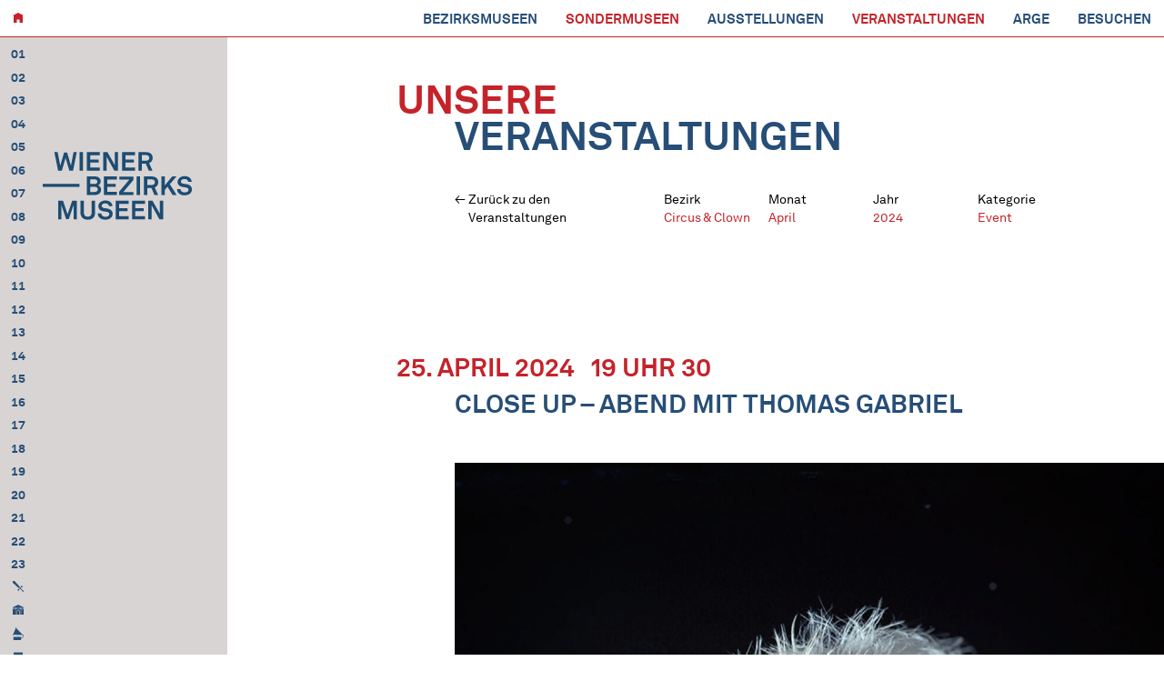

--- FILE ---
content_type: text/html; charset=UTF-8
request_url: https://www.bezirksmuseum.at/de/veranstaltung/close-up-abend-mit-thomas-gabriel-2/
body_size: 7773
content:
<!DOCTYPE html>

<!-- 

	  ."".    ."",
	  |  |   /  /
	  |  |  /  /
	  |  | /  /
	  |  |/  ;-._ 
	  }  ` _/  / ;
	  |  /` ) /  /
	  | /  /_/\_/\
	  |/  /      |
	  (  ' \ '-  |
	   \    `.  /
	    |      |
	    |      |

		
		Made by Roger Burkhard.
		Say hello ~ rogerburkhard.com

        **

-->

<html lang="de-DE">	
	<head>		
		<meta charset="utf-8">
				
		<title>
			Wiener Bezirksmuseen - Close Up &#8211; Abend mit Thomas Gabriel					</title>
		
		<meta http-equiv="content-type" content="text/html; charset=UTF-8" />
        <meta name="description" content="MEINE STADT. MEIN GRÄTZL. MEIN MUSEUM. Begeben Sie sich in den Wiener Bezirks- und Sondermuseen auf die Spuren der Stadt, besuchen Sie spannende Sonderausstellungen und vielfältige Veranstaltungen, und wirken Sie aktiv mit." />
       	<meta name="viewport" content="width=device-width, user-scalable=no, initial-scale=1.0"/>

        <meta property="og:title" content="Wiener Bezirksmuseen | Close Up &#8211; Abend mit Thomas Gabriel" />
		<meta property="og:description" content="MEINE STADT. MEIN GRÄTZL. MEIN MUSEUM. Begeben Sie sich in den Wiener Bezirks- und Sondermuseen auf die Spuren der Stadt, besuchen Sie spannende Sonderausstellungen und vielfältige Veranstaltungen, und wirken Sie aktiv mit." />
		<meta property="og:type" content="website" />
		<meta property="og:url" content="https://www.bezirksmuseum.at/de/veranstaltung/close-up-abend-mit-thomas-gabriel-2/" />

		<meta property="og:image" content="https://www.bezirksmuseum.at/wp-content/themes/bezirksmuseen-wien/images/fb_default.jpg" />
		<meta property="og:site_name" content="Wiener Bezirksmuseen | Close Up &#8211; Abend mit Thomas Gabriel" />

		<link rel="stylesheet" type="text/css" href="https://www.bezirksmuseum.at/wp-content/themes/bezirksmuseen-wien/styles/maps_info.css" />
		<link rel="stylesheet" type="text/css" href="https://www.bezirksmuseum.at/wp-content/themes/bezirksmuseen-wien/styles/slick.css" />
		<link rel="stylesheet" type="text/css" href="https://www.bezirksmuseum.at/wp-content/themes/bezirksmuseen-wien/styles/matter-0.2.2.min.css" />
        <link rel="stylesheet" type="text/css" href="https://www.bezirksmuseum.at/wp-content/themes/bezirksmuseen-wien/style.css" />
        <link rel="pingback" href="https://www.bezirksmuseum.at/xmlrpc.php" />

        <link rel="icon" type="image/png" href="https://www.bezirksmuseum.at/wp-content/themes/bezirksmuseen-wien/images/favicon.png" />

        <meta name='robots' content='index, follow, max-image-preview:large, max-snippet:-1, max-video-preview:-1' />
	<style>img:is([sizes="auto" i], [sizes^="auto," i]) { contain-intrinsic-size: 3000px 1500px }</style>
	<script id="cookieyes" type="text/javascript" src="https://cdn-cookieyes.com/client_data/9801c2a10136f924c2d215e7/script.js"></script>
	<!-- This site is optimized with the Yoast SEO plugin v26.0 - https://yoast.com/wordpress/plugins/seo/ -->
	<link rel="canonical" href="https://www.bezirksmuseum.at/de/veranstaltung/close-up-abend-mit-thomas-gabriel-2/" />
	<meta property="og:locale" content="de_DE" />
	<meta property="og:type" content="article" />
	<meta property="og:title" content="Close Up - Abend mit Thomas Gabriel - Wiener Bezirksmuseen" />
	<meta property="og:url" content="https://www.bezirksmuseum.at/de/veranstaltung/close-up-abend-mit-thomas-gabriel-2/" />
	<meta property="og:site_name" content="Wiener Bezirksmuseen" />
	<meta property="article:modified_time" content="2024-03-21T14:43:02+00:00" />
	<meta property="og:image" content="https://www.bezirksmuseum.at/wp-content/uploads/2024/01/screenshot_2024_01_01_at_161221.png" />
	<meta property="og:image:width" content="1028" />
	<meta property="og:image:height" content="486" />
	<meta property="og:image:type" content="image/png" />
	<meta name="twitter:card" content="summary_large_image" />
	<meta name="twitter:label1" content="Geschätzte Lesezeit" />
	<meta name="twitter:data1" content="1 Minute" />
	<script type="application/ld+json" class="yoast-schema-graph">{"@context":"https://schema.org","@graph":[{"@type":"WebPage","@id":"https://www.bezirksmuseum.at/de/veranstaltung/close-up-abend-mit-thomas-gabriel-2/","url":"https://www.bezirksmuseum.at/de/veranstaltung/close-up-abend-mit-thomas-gabriel-2/","name":"Close Up - Abend mit Thomas Gabriel - Wiener Bezirksmuseen","isPartOf":{"@id":"https://www.bezirksmuseum.at/de/#website"},"datePublished":"2024-03-21T14:34:19+00:00","dateModified":"2024-03-21T14:43:02+00:00","breadcrumb":{"@id":"https://www.bezirksmuseum.at/de/veranstaltung/close-up-abend-mit-thomas-gabriel-2/#breadcrumb"},"inLanguage":"de","potentialAction":[{"@type":"ReadAction","target":["https://www.bezirksmuseum.at/de/veranstaltung/close-up-abend-mit-thomas-gabriel-2/"]}]},{"@type":"BreadcrumbList","@id":"https://www.bezirksmuseum.at/de/veranstaltung/close-up-abend-mit-thomas-gabriel-2/#breadcrumb","itemListElement":[{"@type":"ListItem","position":1,"name":"Home","item":"https://www.bezirksmuseum.at/de/"},{"@type":"ListItem","position":2,"name":"Close Up &#8211; Abend mit Thomas Gabriel"}]},{"@type":"WebSite","@id":"https://www.bezirksmuseum.at/de/#website","url":"https://www.bezirksmuseum.at/de/","name":"Wiener Bezirksmuseen","description":"MEINE STADT. MEIN GRÄTZL. MEIN MUSEUM. Begeben Sie sich in den Wiener Bezirks- und Sondermuseen auf die Spuren der Stadt, besuchen Sie spannende Sonderausstellungen und vielfältige Veranstaltungen, und wirken Sie aktiv mit.","publisher":{"@id":"https://www.bezirksmuseum.at/de/#organization"},"potentialAction":[{"@type":"SearchAction","target":{"@type":"EntryPoint","urlTemplate":"https://www.bezirksmuseum.at/de/?s={search_term_string}"},"query-input":{"@type":"PropertyValueSpecification","valueRequired":true,"valueName":"search_term_string"}}],"inLanguage":"de"},{"@type":"Organization","@id":"https://www.bezirksmuseum.at/de/#organization","name":"Wiener Bezirksmuseen","url":"https://www.bezirksmuseum.at/de/","logo":{"@type":"ImageObject","inLanguage":"de","@id":"https://www.bezirksmuseum.at/de/#/schema/logo/image/","url":"https://bezirksmuseen-wien.at/wp-content/uploads/2024/01/screenshot_2024_01_01_at_161221.png","contentUrl":"https://bezirksmuseen-wien.at/wp-content/uploads/2024/01/screenshot_2024_01_01_at_161221.png","width":1028,"height":486,"caption":"Wiener Bezirksmuseen"},"image":{"@id":"https://www.bezirksmuseum.at/de/#/schema/logo/image/"}}]}</script>
	<!-- / Yoast SEO plugin. -->


<link rel='stylesheet' id='wp-block-library-css' href='https://www.bezirksmuseum.at/wp-includes/css/dist/block-library/style.min.css?ver=6.8.3' type='text/css' media='all' />
<style id='classic-theme-styles-inline-css' type='text/css'>
/*! This file is auto-generated */
.wp-block-button__link{color:#fff;background-color:#32373c;border-radius:9999px;box-shadow:none;text-decoration:none;padding:calc(.667em + 2px) calc(1.333em + 2px);font-size:1.125em}.wp-block-file__button{background:#32373c;color:#fff;text-decoration:none}
</style>
<style id='global-styles-inline-css' type='text/css'>
:root{--wp--preset--aspect-ratio--square: 1;--wp--preset--aspect-ratio--4-3: 4/3;--wp--preset--aspect-ratio--3-4: 3/4;--wp--preset--aspect-ratio--3-2: 3/2;--wp--preset--aspect-ratio--2-3: 2/3;--wp--preset--aspect-ratio--16-9: 16/9;--wp--preset--aspect-ratio--9-16: 9/16;--wp--preset--color--black: #000000;--wp--preset--color--cyan-bluish-gray: #abb8c3;--wp--preset--color--white: #ffffff;--wp--preset--color--pale-pink: #f78da7;--wp--preset--color--vivid-red: #cf2e2e;--wp--preset--color--luminous-vivid-orange: #ff6900;--wp--preset--color--luminous-vivid-amber: #fcb900;--wp--preset--color--light-green-cyan: #7bdcb5;--wp--preset--color--vivid-green-cyan: #00d084;--wp--preset--color--pale-cyan-blue: #8ed1fc;--wp--preset--color--vivid-cyan-blue: #0693e3;--wp--preset--color--vivid-purple: #9b51e0;--wp--preset--gradient--vivid-cyan-blue-to-vivid-purple: linear-gradient(135deg,rgba(6,147,227,1) 0%,rgb(155,81,224) 100%);--wp--preset--gradient--light-green-cyan-to-vivid-green-cyan: linear-gradient(135deg,rgb(122,220,180) 0%,rgb(0,208,130) 100%);--wp--preset--gradient--luminous-vivid-amber-to-luminous-vivid-orange: linear-gradient(135deg,rgba(252,185,0,1) 0%,rgba(255,105,0,1) 100%);--wp--preset--gradient--luminous-vivid-orange-to-vivid-red: linear-gradient(135deg,rgba(255,105,0,1) 0%,rgb(207,46,46) 100%);--wp--preset--gradient--very-light-gray-to-cyan-bluish-gray: linear-gradient(135deg,rgb(238,238,238) 0%,rgb(169,184,195) 100%);--wp--preset--gradient--cool-to-warm-spectrum: linear-gradient(135deg,rgb(74,234,220) 0%,rgb(151,120,209) 20%,rgb(207,42,186) 40%,rgb(238,44,130) 60%,rgb(251,105,98) 80%,rgb(254,248,76) 100%);--wp--preset--gradient--blush-light-purple: linear-gradient(135deg,rgb(255,206,236) 0%,rgb(152,150,240) 100%);--wp--preset--gradient--blush-bordeaux: linear-gradient(135deg,rgb(254,205,165) 0%,rgb(254,45,45) 50%,rgb(107,0,62) 100%);--wp--preset--gradient--luminous-dusk: linear-gradient(135deg,rgb(255,203,112) 0%,rgb(199,81,192) 50%,rgb(65,88,208) 100%);--wp--preset--gradient--pale-ocean: linear-gradient(135deg,rgb(255,245,203) 0%,rgb(182,227,212) 50%,rgb(51,167,181) 100%);--wp--preset--gradient--electric-grass: linear-gradient(135deg,rgb(202,248,128) 0%,rgb(113,206,126) 100%);--wp--preset--gradient--midnight: linear-gradient(135deg,rgb(2,3,129) 0%,rgb(40,116,252) 100%);--wp--preset--font-size--small: 13px;--wp--preset--font-size--medium: 20px;--wp--preset--font-size--large: 36px;--wp--preset--font-size--x-large: 42px;--wp--preset--spacing--20: 0.44rem;--wp--preset--spacing--30: 0.67rem;--wp--preset--spacing--40: 1rem;--wp--preset--spacing--50: 1.5rem;--wp--preset--spacing--60: 2.25rem;--wp--preset--spacing--70: 3.38rem;--wp--preset--spacing--80: 5.06rem;--wp--preset--shadow--natural: 6px 6px 9px rgba(0, 0, 0, 0.2);--wp--preset--shadow--deep: 12px 12px 50px rgba(0, 0, 0, 0.4);--wp--preset--shadow--sharp: 6px 6px 0px rgba(0, 0, 0, 0.2);--wp--preset--shadow--outlined: 6px 6px 0px -3px rgba(255, 255, 255, 1), 6px 6px rgba(0, 0, 0, 1);--wp--preset--shadow--crisp: 6px 6px 0px rgba(0, 0, 0, 1);}:where(.is-layout-flex){gap: 0.5em;}:where(.is-layout-grid){gap: 0.5em;}body .is-layout-flex{display: flex;}.is-layout-flex{flex-wrap: wrap;align-items: center;}.is-layout-flex > :is(*, div){margin: 0;}body .is-layout-grid{display: grid;}.is-layout-grid > :is(*, div){margin: 0;}:where(.wp-block-columns.is-layout-flex){gap: 2em;}:where(.wp-block-columns.is-layout-grid){gap: 2em;}:where(.wp-block-post-template.is-layout-flex){gap: 1.25em;}:where(.wp-block-post-template.is-layout-grid){gap: 1.25em;}.has-black-color{color: var(--wp--preset--color--black) !important;}.has-cyan-bluish-gray-color{color: var(--wp--preset--color--cyan-bluish-gray) !important;}.has-white-color{color: var(--wp--preset--color--white) !important;}.has-pale-pink-color{color: var(--wp--preset--color--pale-pink) !important;}.has-vivid-red-color{color: var(--wp--preset--color--vivid-red) !important;}.has-luminous-vivid-orange-color{color: var(--wp--preset--color--luminous-vivid-orange) !important;}.has-luminous-vivid-amber-color{color: var(--wp--preset--color--luminous-vivid-amber) !important;}.has-light-green-cyan-color{color: var(--wp--preset--color--light-green-cyan) !important;}.has-vivid-green-cyan-color{color: var(--wp--preset--color--vivid-green-cyan) !important;}.has-pale-cyan-blue-color{color: var(--wp--preset--color--pale-cyan-blue) !important;}.has-vivid-cyan-blue-color{color: var(--wp--preset--color--vivid-cyan-blue) !important;}.has-vivid-purple-color{color: var(--wp--preset--color--vivid-purple) !important;}.has-black-background-color{background-color: var(--wp--preset--color--black) !important;}.has-cyan-bluish-gray-background-color{background-color: var(--wp--preset--color--cyan-bluish-gray) !important;}.has-white-background-color{background-color: var(--wp--preset--color--white) !important;}.has-pale-pink-background-color{background-color: var(--wp--preset--color--pale-pink) !important;}.has-vivid-red-background-color{background-color: var(--wp--preset--color--vivid-red) !important;}.has-luminous-vivid-orange-background-color{background-color: var(--wp--preset--color--luminous-vivid-orange) !important;}.has-luminous-vivid-amber-background-color{background-color: var(--wp--preset--color--luminous-vivid-amber) !important;}.has-light-green-cyan-background-color{background-color: var(--wp--preset--color--light-green-cyan) !important;}.has-vivid-green-cyan-background-color{background-color: var(--wp--preset--color--vivid-green-cyan) !important;}.has-pale-cyan-blue-background-color{background-color: var(--wp--preset--color--pale-cyan-blue) !important;}.has-vivid-cyan-blue-background-color{background-color: var(--wp--preset--color--vivid-cyan-blue) !important;}.has-vivid-purple-background-color{background-color: var(--wp--preset--color--vivid-purple) !important;}.has-black-border-color{border-color: var(--wp--preset--color--black) !important;}.has-cyan-bluish-gray-border-color{border-color: var(--wp--preset--color--cyan-bluish-gray) !important;}.has-white-border-color{border-color: var(--wp--preset--color--white) !important;}.has-pale-pink-border-color{border-color: var(--wp--preset--color--pale-pink) !important;}.has-vivid-red-border-color{border-color: var(--wp--preset--color--vivid-red) !important;}.has-luminous-vivid-orange-border-color{border-color: var(--wp--preset--color--luminous-vivid-orange) !important;}.has-luminous-vivid-amber-border-color{border-color: var(--wp--preset--color--luminous-vivid-amber) !important;}.has-light-green-cyan-border-color{border-color: var(--wp--preset--color--light-green-cyan) !important;}.has-vivid-green-cyan-border-color{border-color: var(--wp--preset--color--vivid-green-cyan) !important;}.has-pale-cyan-blue-border-color{border-color: var(--wp--preset--color--pale-cyan-blue) !important;}.has-vivid-cyan-blue-border-color{border-color: var(--wp--preset--color--vivid-cyan-blue) !important;}.has-vivid-purple-border-color{border-color: var(--wp--preset--color--vivid-purple) !important;}.has-vivid-cyan-blue-to-vivid-purple-gradient-background{background: var(--wp--preset--gradient--vivid-cyan-blue-to-vivid-purple) !important;}.has-light-green-cyan-to-vivid-green-cyan-gradient-background{background: var(--wp--preset--gradient--light-green-cyan-to-vivid-green-cyan) !important;}.has-luminous-vivid-amber-to-luminous-vivid-orange-gradient-background{background: var(--wp--preset--gradient--luminous-vivid-amber-to-luminous-vivid-orange) !important;}.has-luminous-vivid-orange-to-vivid-red-gradient-background{background: var(--wp--preset--gradient--luminous-vivid-orange-to-vivid-red) !important;}.has-very-light-gray-to-cyan-bluish-gray-gradient-background{background: var(--wp--preset--gradient--very-light-gray-to-cyan-bluish-gray) !important;}.has-cool-to-warm-spectrum-gradient-background{background: var(--wp--preset--gradient--cool-to-warm-spectrum) !important;}.has-blush-light-purple-gradient-background{background: var(--wp--preset--gradient--blush-light-purple) !important;}.has-blush-bordeaux-gradient-background{background: var(--wp--preset--gradient--blush-bordeaux) !important;}.has-luminous-dusk-gradient-background{background: var(--wp--preset--gradient--luminous-dusk) !important;}.has-pale-ocean-gradient-background{background: var(--wp--preset--gradient--pale-ocean) !important;}.has-electric-grass-gradient-background{background: var(--wp--preset--gradient--electric-grass) !important;}.has-midnight-gradient-background{background: var(--wp--preset--gradient--midnight) !important;}.has-small-font-size{font-size: var(--wp--preset--font-size--small) !important;}.has-medium-font-size{font-size: var(--wp--preset--font-size--medium) !important;}.has-large-font-size{font-size: var(--wp--preset--font-size--large) !important;}.has-x-large-font-size{font-size: var(--wp--preset--font-size--x-large) !important;}
:where(.wp-block-post-template.is-layout-flex){gap: 1.25em;}:where(.wp-block-post-template.is-layout-grid){gap: 1.25em;}
:where(.wp-block-columns.is-layout-flex){gap: 2em;}:where(.wp-block-columns.is-layout-grid){gap: 2em;}
:root :where(.wp-block-pullquote){font-size: 1.5em;line-height: 1.6;}
</style>
<link rel="https://api.w.org/" href="https://www.bezirksmuseum.at/wp-json/" /><link rel='shortlink' href='https://www.bezirksmuseum.at/?p=4451' />
<link rel="alternate" title="oEmbed (JSON)" type="application/json+oembed" href="https://www.bezirksmuseum.at/wp-json/oembed/1.0/embed?url=https%3A%2F%2Fwww.bezirksmuseum.at%2Fde%2Fveranstaltung%2Fclose-up-abend-mit-thomas-gabriel-2%2F" />
<link rel="alternate" title="oEmbed (XML)" type="text/xml+oembed" href="https://www.bezirksmuseum.at/wp-json/oembed/1.0/embed?url=https%3A%2F%2Fwww.bezirksmuseum.at%2Fde%2Fveranstaltung%2Fclose-up-abend-mit-thomas-gabriel-2%2F&#038;format=xml" />
		<style type="text/css" id="wp-custom-css">
			.card_4 .card_content h1 {
	height: 236px;
}

.detail_page h1 {
	height: 120px;
}

.filter_outer {
	margin-bottom: 50px;
}

h2.event_preview, h2.event_date {
	font-size: 28px;
}

.exhbition_preview .preview_text {
	margin-top: 20px;
}

.exhbition_preview {
		margin-bottom: 30px;
    padding-bottom: 30px;
}

.arrow_up,
.arrow_down {
	display: none !important;
}
	
.stoerer_box .stoerer_title {
	color: #FFFFFF;
}

/*------------------------------------------------------
MOBILE
------------------------------------------------------*/

@media all and (max-width: 960px) and (min-width: 0) {
	.stoerer_box {
    width: 180px;
    height: 180px;
    margin-top: -100px;
	}
	
}		</style>
		
	</head>

		
	<body class="wp-singular veranstaltungen-template-default single single-veranstaltungen postid-4451 wp-theme-bezirksmuseen-wien museum_type_sondermuseum">

		
		<header>

			<a class="home_icon" href="https://www.bezirksmuseum.at/de/"></a>

			<nav>

				
				
				
				<ul class="nav-menu headline-nav">

					
						
							
															<li class="bezirksmuseen_135 ">
									<a href="https://www.bezirksmuseum.at/de/bezirksmuseen/">
										Bezirksmuseen 
									</a>
								</li>
													
					
																			
					
																			
					
																			
					
																			
					
																			
					
																			
					
																			
					
						
							
															<li class="sondermuseen_136  active">
									<a href="https://www.bezirksmuseum.at/de/sondermuseen/">
										Sondermuseen 
									</a>
								</li>
													
					
																			
					
																			
					
																			
					
																			
					
																			
					
																			
					
						
							
															<li class="ausstellungen_137 ">
									<a href="https://www.bezirksmuseum.at/de/ausstellungen/">
										Ausstellungen 
									</a>
								</li>
													
					
						
							
													
					
																			
					
						
							
															<li class="veranstaltungen_138  active">
									<a href="https://www.bezirksmuseum.at/de/veranstaltungen/">
										Veranstaltungen 
									</a>
								</li>
													
					
						
							
															<li class="arge_7626 ">
									<a href="https://www.bezirksmuseum.at/de/museum/arge/">
										ARGE 
									</a>
								</li>
													
					
						
							
															<li class="besuchen_139 ">
									<a href="https://www.bezirksmuseum.at/de/besuchen/">
										Besuchen 
									</a>
								</li>
													
					
						
							
													
					
																			
					
				</ul> <!-- End Nav Menu -->

			</nav> <!-- End Navigation -->

		</header> <!-- End Header -->

		
		<a class="hamburger inactive">
			<span class="line line_1"></span>
			<span class="line line_2"></span>
			<span class="line line_3"></span>
		</a>

		
		<div class="outer_mobile_navigation">
			<div class="inside_mobile_navigation">
				<ul class="museum_listing">
					<li class="menu-item-266 menu-item-has-children">
						<a href="#">Standorte</a>
						<ul class="sub-menu">
															<li >
									<a href="https://www.bezirksmuseum.at/de/museum/arge/" data-title="ARGE">
										ARGE									</a>
																	</li>
															<li >
									<a href="https://www.bezirksmuseum.at/de/museum/innere-stadt/" data-title="Innere Stadt">
										01. Innere Stadt									</a>
																	</li>
															<li >
									<a href="https://www.bezirksmuseum.at/de/museum/leopoldstadt/" data-title="Leopoldstadt">
										02. Leopoldstadt									</a>
																	</li>
															<li >
									<a href="https://www.bezirksmuseum.at/de/museum/landstrasse/" data-title="Landstraße">
										03. Landstraße									</a>
																	</li>
															<li >
									<a href="https://www.bezirksmuseum.at/de/museum/wieden/" data-title="Wieden">
										04. Wieden									</a>
																	</li>
															<li >
									<a href="https://www.bezirksmuseum.at/de/museum/margareten/" data-title="Margareten">
										05. Margareten									</a>
																	</li>
															<li >
									<a href="https://www.bezirksmuseum.at/de/museum/mariahilf/" data-title="Mariahilf">
										06. Mariahilf									</a>
																	</li>
															<li >
									<a href="https://www.bezirksmuseum.at/de/museum/neubau/" data-title="Neubau">
										07. Neubau									</a>
																	</li>
															<li >
									<a href="https://www.bezirksmuseum.at/de/museum/josefstadt/" data-title="Josefstadt">
										08. Josefstadt									</a>
																	</li>
															<li >
									<a href="https://www.bezirksmuseum.at/de/museum/alsergrund/" data-title="Alsergrund">
										09. Alsergrund									</a>
																	</li>
															<li >
									<a href="https://www.bezirksmuseum.at/de/museum/favoriten/" data-title="Favoriten">
										10. Favoriten									</a>
																	</li>
															<li >
									<a href="https://www.bezirksmuseum.at/de/museum/simmering/" data-title="Simmering">
										11. Simmering									</a>
																	</li>
															<li >
									<a href="https://www.bezirksmuseum.at/de/museum/meidling/" data-title="Meidling">
										12. Meidling									</a>
																	</li>
															<li >
									<a href="https://www.bezirksmuseum.at/de/museum/hietzing/" data-title="Hietzing">
										13. Hietzing									</a>
																	</li>
															<li >
									<a href="https://www.bezirksmuseum.at/de/museum/penzing/" data-title="Penzing">
										14. Penzing									</a>
																	</li>
															<li >
									<a href="https://www.bezirksmuseum.at/de/museum/rudolfsheim-fuenfhaus/" data-title="Rudolfsheim-Fünfhaus">
										15. Rudolfsheim-Fünfhaus									</a>
																	</li>
															<li >
									<a href="https://www.bezirksmuseum.at/de/museum/ottakring/" data-title="Ottakring">
										16. Ottakring									</a>
																	</li>
															<li >
									<a href="https://www.bezirksmuseum.at/de/museum/hernalser-bezirksmuseum/" data-title="Hernals">
										17. Hernals									</a>
																	</li>
															<li >
									<a href="https://www.bezirksmuseum.at/de/museum/waehring/" data-title="Währing">
										18. Währing									</a>
																	</li>
															<li >
									<a href="https://www.bezirksmuseum.at/de/museum/doebling/" data-title="Döbling">
										19. Döbling									</a>
																	</li>
															<li >
									<a href="https://www.bezirksmuseum.at/de/museum/brigittenau/" data-title="Brigittenau">
										20. Brigittenau									</a>
																	</li>
															<li >
									<a href="https://www.bezirksmuseum.at/de/museum/floridsdorf/" data-title="Floridsdorf">
										21. Floridsdorf									</a>
																	</li>
															<li >
									<a href="https://www.bezirksmuseum.at/de/museum/donaustadt/" data-title="Donaustadt">
										22. Donaustadt									</a>
																	</li>
															<li >
									<a href="https://www.bezirksmuseum.at/de/museum/liesing/" data-title="Liesing">
										23. Liesing									</a>
																	</li>
															<li >
									<a href="https://www.bezirksmuseum.at/de/museum/aspern-essling-1809/" data-title="Aspern-Essling 1809">
										Aspern-Essling 1809									</a>
																	</li>
															<li >
									<a href="https://www.bezirksmuseum.at/de/museum/circus-und-clown/" data-title="Circus & Clown">
										Circus &#038; Clown									</a>
																	</li>
															<li >
									<a href="https://www.bezirksmuseum.at/de/museum/phonomuseum/" data-title="Phonomuseum">
										Phonomuseum									</a>
																	</li>
															<li >
									<a href="https://www.bezirksmuseum.at/de/museum/rauchfangkehrer/" data-title="Rauchfangkehrer">
										Rauchfangkehrer									</a>
																	</li>
															<li >
									<a href="https://www.bezirksmuseum.at/de/museum/ziegel-und-baukeramik/" data-title="Ziegel und Baukeramik">
										Ziegel und Baukeramik									</a>
																	</li>
															<li >
									<a href="https://www.bezirksmuseum.at/de/museum/gold-und-silberschmiede/" data-title="Gold- und Silberschmiede">
										Gold- und Silberschmiede									</a>
																	</li>
													</ul>
					</li>
				</ul> <!-- End Location Listing -->
				<div class="menu-navigation-desktop-container"><ul id="menu-navigation-desktop" class="nav-menu"><li id="menu-item-135" class="menu-item menu-item-type-post_type menu-item-object-page menu-item-has-children menu-item-135 post-id-11"><a href="https://www.bezirksmuseum.at/de/bezirksmuseen/">Bezirksmuseen</a>
<ul class="sub-menu">
	<li id="menu-item-950" class="menu-item menu-item-type-post_type menu-item-object-page menu-item-950 post-id-942"><a href="https://www.bezirksmuseum.at/de/bezirksmuseen/standorte/">Standorte</a></li>
	<li id="menu-item-938" class="menu-item menu-item-type-post_type menu-item-object-page menu-item-938 post-id-934"><a href="https://www.bezirksmuseum.at/de/bezirksmuseen/organisation/">Organisation</a></li>
	<li id="menu-item-357" class="menu-item menu-item-type-post_type menu-item-object-page menu-item-357 post-id-241"><a href="https://www.bezirksmuseum.at/de/bezirksmuseen/aktuelles/">Aktuelles</a></li>
	<li id="menu-item-355" class="menu-item menu-item-type-post_type menu-item-object-page menu-item-355 post-id-25"><a href="https://www.bezirksmuseum.at/de/bezirksmuseen/tag-der-wiener-bezirksmuseen/">Tag der Wiener Bezirksmuseen</a></li>
	<li id="menu-item-356" class="menu-item menu-item-type-post_type menu-item-object-page menu-item-356 post-id-29"><a href="https://www.bezirksmuseum.at/de/bezirksmuseen/publikationen/">Publikationen</a></li>
	<li id="menu-item-358" class="menu-item menu-item-type-post_type menu-item-object-page menu-item-358 post-id-27"><a href="https://www.bezirksmuseum.at/de/bezirksmuseen/highlights_aus_den_sammlungen/">Sammlungen</a></li>
	<li id="menu-item-359" class="menu-item menu-item-type-post_type menu-item-object-page menu-item-359 post-id-31"><a href="https://www.bezirksmuseum.at/de/bezirksmuseen/mitwirken/">Mitwirken</a></li>
</ul>
</li>
<li id="menu-item-136" class="menu-item menu-item-type-post_type menu-item-object-page menu-item-has-children menu-item-136 post-id-13"><a href="https://www.bezirksmuseum.at/de/sondermuseen/">Sondermuseen</a>
<ul class="sub-menu">
	<li id="menu-item-4299" class="menu-item menu-item-type-post_type menu-item-object-page menu-item-4299 post-id-948"><a href="https://www.bezirksmuseum.at/de/sondermuseen/standorte/">Standorte</a></li>
	<li id="menu-item-939" class="menu-item menu-item-type-post_type menu-item-object-page menu-item-939 post-id-936"><a href="https://www.bezirksmuseum.at/de/sondermuseen/organisation/">Organisation</a></li>
	<li id="menu-item-362" class="menu-item menu-item-type-post_type menu-item-object-page menu-item-362 post-id-348"><a href="https://www.bezirksmuseum.at/de/sondermuseen/aktuelles/">Aktuelles</a></li>
	<li id="menu-item-361" class="menu-item menu-item-type-post_type menu-item-object-page menu-item-361 post-id-350"><a href="https://www.bezirksmuseum.at/de/sondermuseen/publikationen/">Publikationen</a></li>
	<li id="menu-item-363" class="menu-item menu-item-type-post_type menu-item-object-page menu-item-363 post-id-346"><a href="https://www.bezirksmuseum.at/de/sondermuseen/objekte/">Sammlungen</a></li>
	<li id="menu-item-364" class="menu-item menu-item-type-post_type menu-item-object-page menu-item-364 post-id-353"><a href="https://www.bezirksmuseum.at/de/sondermuseen/mitwirken/">Mitwirken</a></li>
</ul>
</li>
<li id="menu-item-137" class="menu-item menu-item-type-post_type menu-item-object-page menu-item-has-children menu-item-137 post-id-15"><a href="https://www.bezirksmuseum.at/de/ausstellungen/">Ausstellungen</a>
<ul class="sub-menu">
	<li id="menu-item-1809" class="menu-item menu-item-type-post_type menu-item-object-page menu-item-1809 post-id-15"><a href="https://www.bezirksmuseum.at/de/ausstellungen/">Aktuell</a></li>
	<li id="menu-item-236" class="menu-item menu-item-type-post_type menu-item-object-page menu-item-236 post-id-234"><a href="https://www.bezirksmuseum.at/de/ausstellungen/archiv/">Archiv</a></li>
</ul>
</li>
<li id="menu-item-138" class="menu-item menu-item-type-post_type menu-item-object-page menu-item-138 post-id-17"><a href="https://www.bezirksmuseum.at/de/veranstaltungen/">Veranstaltungen</a></li>
<li id="menu-item-7626" class="menu-item menu-item-type-post_type menu-item-object-museum menu-item-7626 post-id-7605"><a href="https://www.bezirksmuseum.at/de/museum/arge/">ARGE</a></li>
<li id="menu-item-139" class="menu-item menu-item-type-post_type menu-item-object-page menu-item-has-children menu-item-139 post-id-19"><a href="https://www.bezirksmuseum.at/de/besuchen/">Besuchen</a>
<ul class="sub-menu">
	<li id="menu-item-1810" class="menu-item menu-item-type-post_type menu-item-object-page menu-item-1810 post-id-19"><a href="https://www.bezirksmuseum.at/de/besuchen/">Besuchen</a></li>
	<li id="menu-item-182" class="menu-item menu-item-type-post_type menu-item-object-page menu-item-182 post-id-23"><a href="https://www.bezirksmuseum.at/de/besuchen/oeffnungszeiten-und-kontakt/">Öffnungszeiten und Kontakt</a></li>
</ul>
</li>
</ul></div>			</div> <!-- End Inside Mobile Navigation -->
		</div> <!-- End Outer Mobile Navigation -->

		
		
		<a href="https://www.bezirksmuseum.at/de/" class="home_logo "></a>

		
		<div class="active_museum">
			<div class="inside_active_museum">
								<span class="rollover_preview"></span>
			</div> <!-- End Inside Active Museum -->
		</div>

		
		<div class="sidebar">
																		<a href="https://www.bezirksmuseum.at/de/museum/innere-stadt/" data-type="bezirksmuseum" data-title="Innere Stadt" >
											01									</a>
															<a href="https://www.bezirksmuseum.at/de/museum/leopoldstadt/" data-type="bezirksmuseum" data-title="Leopoldstadt" >
											02									</a>
															<a href="https://www.bezirksmuseum.at/de/museum/landstrasse/" data-type="bezirksmuseum" data-title="Landstraße" >
											03									</a>
															<a href="https://www.bezirksmuseum.at/de/museum/wieden/" data-type="bezirksmuseum" data-title="Wieden" >
											04									</a>
															<a href="https://www.bezirksmuseum.at/de/museum/margareten/" data-type="bezirksmuseum" data-title="Margareten" >
											05									</a>
															<a href="https://www.bezirksmuseum.at/de/museum/mariahilf/" data-type="bezirksmuseum" data-title="Mariahilf" >
											06									</a>
															<a href="https://www.bezirksmuseum.at/de/museum/neubau/" data-type="bezirksmuseum" data-title="Neubau" >
											07									</a>
															<a href="https://www.bezirksmuseum.at/de/museum/josefstadt/" data-type="bezirksmuseum" data-title="Josefstadt" >
											08									</a>
															<a href="https://www.bezirksmuseum.at/de/museum/alsergrund/" data-type="bezirksmuseum" data-title="Alsergrund" >
											09									</a>
															<a href="https://www.bezirksmuseum.at/de/museum/favoriten/" data-type="bezirksmuseum" data-title="Favoriten" >
											10									</a>
															<a href="https://www.bezirksmuseum.at/de/museum/simmering/" data-type="bezirksmuseum" data-title="Simmering" >
											11									</a>
															<a href="https://www.bezirksmuseum.at/de/museum/meidling/" data-type="bezirksmuseum" data-title="Meidling" >
											12									</a>
															<a href="https://www.bezirksmuseum.at/de/museum/hietzing/" data-type="bezirksmuseum" data-title="Hietzing" >
											13									</a>
															<a href="https://www.bezirksmuseum.at/de/museum/penzing/" data-type="bezirksmuseum" data-title="Penzing" >
											14									</a>
															<a href="https://www.bezirksmuseum.at/de/museum/rudolfsheim-fuenfhaus/" data-type="bezirksmuseum" data-title="Rudolfsheim-Fünfhaus" >
											15									</a>
															<a href="https://www.bezirksmuseum.at/de/museum/ottakring/" data-type="bezirksmuseum" data-title="Ottakring" >
											16									</a>
															<a href="https://www.bezirksmuseum.at/de/museum/hernalser-bezirksmuseum/" data-type="bezirksmuseum" data-title="Hernals" >
											17									</a>
															<a href="https://www.bezirksmuseum.at/de/museum/waehring/" data-type="bezirksmuseum" data-title="Währing" >
											18									</a>
															<a href="https://www.bezirksmuseum.at/de/museum/doebling/" data-type="bezirksmuseum" data-title="Döbling" >
											19									</a>
															<a href="https://www.bezirksmuseum.at/de/museum/brigittenau/" data-type="bezirksmuseum" data-title="Brigittenau" >
											20									</a>
															<a href="https://www.bezirksmuseum.at/de/museum/floridsdorf/" data-type="bezirksmuseum" data-title="Floridsdorf" >
											21									</a>
															<a href="https://www.bezirksmuseum.at/de/museum/donaustadt/" data-type="bezirksmuseum" data-title="Donaustadt" >
											22									</a>
															<a href="https://www.bezirksmuseum.at/de/museum/liesing/" data-type="bezirksmuseum" data-title="Liesing" >
											23									</a>
															<a href="https://www.bezirksmuseum.at/de/museum/aspern-essling-1809/" data-type="sondermuseum" data-title="Aspern-Essling 1809" >
											<span class="sondermuseum_img_link">
							<img src="https://www.bezirksmuseum.at/wp-content/uploads/2020/09/sondermuseum_aspern_essling_1809.svg" class="inactive" />
							<img src="https://www.bezirksmuseum.at/wp-content/uploads/2020/09/sondermuseum_aspern_essling_1809.svg" class="active" />
						</span>
									</a>
															<a href="https://www.bezirksmuseum.at/de/museum/circus-und-clown/" data-type="sondermuseum" data-title="Circus & Clown" >
											<span class="sondermuseum_img_link">
							<img src="https://www.bezirksmuseum.at/wp-content/uploads/2020/09/sondermuseum_cirkus_und_clown.svg" class="inactive" />
							<img src="https://www.bezirksmuseum.at/wp-content/uploads/2020/09/sondermuseum_cirkus_und_clown_mouseover.svg" class="active" />
						</span>
									</a>
															<a href="https://www.bezirksmuseum.at/de/museum/phonomuseum/" data-type="sondermuseum" data-title="Phonomuseum" >
											<span class="sondermuseum_img_link">
							<img src="https://www.bezirksmuseum.at/wp-content/uploads/2020/09/sondermuseum_phono.svg" class="inactive" />
							<img src="https://www.bezirksmuseum.at/wp-content/uploads/2020/09/sondermuseum_phono_mouseover.svg" class="active" />
						</span>
									</a>
															<a href="https://www.bezirksmuseum.at/de/museum/rauchfangkehrer/" data-type="sondermuseum" data-title="Rauchfangkehrer" >
											<span class="sondermuseum_img_link">
							<img src="https://www.bezirksmuseum.at/wp-content/uploads/2020/09/sondermuseum_rauchfangkehrer.svg" class="inactive" />
							<img src="https://www.bezirksmuseum.at/wp-content/uploads/2020/09/sondermuseum_rauchfangkehrer_mouseover.svg" class="active" />
						</span>
									</a>
															<a href="https://www.bezirksmuseum.at/de/museum/ziegel-und-baukeramik/" data-type="sondermuseum" data-title="Ziegel und Baukeramik" >
											<span class="sondermuseum_img_link">
							<img src="https://www.bezirksmuseum.at/wp-content/uploads/2020/09/sondermuseum_ziegel_und_baukeramik.svg" class="inactive" />
							<img src="https://www.bezirksmuseum.at/wp-content/uploads/2020/09/sondermuseum_ziegel_und_baukeramik_mouseover.svg" class="active" />
						</span>
									</a>
															<a href="https://www.bezirksmuseum.at/de/museum/gold-und-silberschmiede/" data-type="sondermuseum" data-title="Gold- und Silberschmiede" >
											<span class="sondermuseum_img_link">
							<img src="https://www.bezirksmuseum.at/wp-content/uploads/2020/09/sondermuseum_gold_und_silberschmiede.svg" class="inactive" />
							<img src="https://www.bezirksmuseum.at/wp-content/uploads/2020/09/sondermuseum_gold_und_silberschmiede_mouseover.svg" class="active" />
						</span>
									</a>
									</div> <!-- End Sidebar -->

		<div class="bg_sidebar"></div>

		
		
		
		
		
		
		
		
		
		
	<main>	
<div class="detail_page detail_page_single single_ausstellungen">

		
	<h1><span class="line_1">Unsere</span><br/><span class="line_2">Veranstaltungen</span></h1>

	<div class="exhbition_preview">

		<div class="event_header medium_type">
			<div class="column column_1">
				<a href="https://www.bezirksmuseum.at/de/veranstaltungen/">
					Zurück zu den<br/>Veranstaltungen
				</a>
			</div> <!-- End Column -->
			<div class="column column_2">
				Bezirk<br>
				<span>Circus &#038; Clown			</div> <!-- End Column -->
			<div class="column column_3">
				Monat<br>
				<span>April			</div> <!-- End Column -->
			<div class="column column_4">
				Jahr<br>
				<span>2024			</div> <!-- End Column -->
			<div class="column column_4">
				Kategorie<br>
				<span>Event			</div> <!-- End Column -->
			<div class="clear"></div>
		</div> <!-- End Event Header -->

		<h2 class="event_preview">
			25. April 2024<span class="event_time">&nbsp;&nbsp;&nbsp;19 Uhr 30</span>		</h2>

		<h2 class="event_date">
			Close Up &#8211; Abend mit Thomas Gabriel		</h2>

		
			
			<img data-sizes="auto" src="https://www.bezirksmuseum.at/wp-content/uploads/2024/03/thomas_gabriel-640x959.jpg" data-src="https://www.bezirksmuseum.at/wp-content/uploads/2024/03/thomas_gabriel-1200x1798.jpg" data-srcset="https://www.bezirksmuseum.at/wp-content/uploads/2024/03/thomas_gabriel-640x959.jpg 640w, https://www.bezirksmuseum.at/wp-content/uploads/2024/03/thomas_gabriel-1200x1798.jpg 1024w, https://www.bezirksmuseum.at/wp-content/uploads/2024/03/thomas_gabriel-2000x2997.jpg 1400w" class="lazyload event_preview_img" width="2000" height="660" alt="" />

		
					<div class="event_detail">
				

	<div class="flexible_content">

	    
	    	
	        	            
	            <div class="flexible_row flexible_row_text wysiwig_content">
	            		            	<div class="column_left">
	            		<div class="inside_text">
	            			<p>Thomas Gabriel ist ein Vertreter der jungen Entertainer Generation, der sein Publikum auf unterschiedlichen Bereichen verzaubern kann.</p>
<p>Nicht nur die Fachwelt hat ihn bei diversen internationalen Wettbewerben ausgezeichnet, sondern auch Presse und vor allem sein Publikum sind begeistert.</p>
<p>Erleben Sie an diesem Abend Zauberkunst direkt vor Ihren Augen.</p>
<p>Weitere Infos unter www.circus-clownmuseum.at</p>
	            		</div> <!-- End Inside Text -->
	            	</div> <!-- End Column Left -->
	            	<div class="clear"></div>
	            </div> <!-- End Flexible Row -->

	        
	        
	    
	</div> <!-- End Flexible Content -->

			</div> <!-- End Event Detail -->
		
	</div> <!-- End Exhibition Preview -->

</div> <!--  End Detail Page -->

	</main> <!-- End Main -->

	<div class="footer_home small_type">
		<a href="https://www.bezirksmuseum.at/de/newsletter/">
			Newsletter		</a>
		<a href="https://www.bezirksmuseum.at/de/impressum/">
			Impressum		</a>
		<a href="https://www.bezirksmuseum.at/de/agb/">
			AGB		</a>
		<a href="https://www.bezirksmuseum.at/de/datenschutzbestimmungen/">
			Datenschutz		</a>
	</div> <!-- End Footer Home -->

	<footer>

		
		<div class="outer_arrow_top">
			<a class="go_to_top"></a>
		</div> <!-- End Outer Arrow Top -->

		<div class="footer_content">

			<div class="inside_footer_content">

				<div class="infotext">
					Freier Eintritt in allen Bezirksmuseen				</div> <!-- End Infotext -->

				<div class="footer_columns small_type">

					
					<div class="column_left">
						<div class="inside_columns">
							<div class="column column_1">
								<p><a href="https://www.bezirksmuseum.at/de/presse/">Presse</a></p>
							</div> <!-- End Column 1 -->

							<div class="column column_2">
								<p><a href="https://www.bezirksmuseum.at/de/intern/">Intern</a></p>
							</div> <!-- End Column 2 -->
							<div class="clear"></div>
						</div> <!-- End Inside Columns -->
					</div> <!-- End Column Left -->

					<div class="column_right">
						<div class="inside_columns">
							<div class="column column_3">
								<p><a href="https://www.bezirksmuseum.at/de/newsletter/">Newsletter</a></p>
							</div> <!-- End Column 3 -->

							<div class="column column_4">
								<p><a href="https://www.bezirksmuseum.at/de/impressum/">Impressum</a><br />
<a href="https://www.bezirksmuseum.at/de/agb/">AGB</a><br />
<a href="https://www.bezirksmuseum.at/de/datenschutzbestimmungen/">Datenschutz</a></p>
							</div> <!-- End Column 4 -->
							<div class="clear"></div>
						</div> <!-- End Inside Columns -->
					</div> <!-- End Column Right -->

					<div class="clear"></div>

				</div> <!-- End Footer Columns -->

			</div> <!-- End Inside Footer Content -->

		</div>

	</footer> <!-- End Footer -->

	<script type="speculationrules">
{"prefetch":[{"source":"document","where":{"and":[{"href_matches":"\/*"},{"not":{"href_matches":["\/wp-*.php","\/wp-admin\/*","\/wp-content\/uploads\/*","\/wp-content\/*","\/wp-content\/plugins\/*","\/wp-content\/themes\/bezirksmuseen-wien\/*","\/*\\?(.+)"]}},{"not":{"selector_matches":"a[rel~=\"nofollow\"]"}},{"not":{"selector_matches":".no-prefetch, .no-prefetch a"}}]},"eagerness":"conservative"}]}
</script>
<script type="text/javascript">
(function() {
				var expirationDate = new Date();
				expirationDate.setTime( expirationDate.getTime() + 31536000 * 1000 );
				document.cookie = "pll_language=de; expires=" + expirationDate.toUTCString() + "; path=/; secure; SameSite=Lax";
			}());

</script>

	<script src="https://www.bezirksmuseum.at/wp-content/themes/bezirksmuseen-wien/js/jquery-3.3.1.min.js"></script>
	<script src="https://www.bezirksmuseum.at/wp-content/themes/bezirksmuseen-wien/js/instantpage-5.1.0.js"></script>
	<script src="https://www.bezirksmuseum.at/wp-content/themes/bezirksmuseen-wien/js/jquery.easing.1.3.js"></script>
	<script src="https://www.bezirksmuseum.at/wp-content/themes/bezirksmuseen-wien/js/lazysizes.min.js"></script>
	<script src="https://www.bezirksmuseum.at/wp-content/themes/bezirksmuseen-wien/js/ls.bgset.min.js"></script>
	<script src="https://www.bezirksmuseum.at/wp-content/themes/bezirksmuseen-wien/js/jquery.placeholder.min.js"></script>
	<script src="https://www.bezirksmuseum.at/wp-content/themes/bezirksmuseen-wien/js/slick.min.js"></script>
	<script src="https://maps.google.com/maps/api/js?libraries=places&key=AIzaSyAtCq_YfYpj4xmrVsXsvWZDHPAcnY4KG2o"></script>
	<script src="https://www.bezirksmuseum.at/wp-content/themes/bezirksmuseen-wien/js/markerclusterer.min.js"></script>
	<script src="https://www.bezirksmuseum.at/wp-content/themes/bezirksmuseen-wien/js/maps_info.js"></script>
	<script src="https://www.bezirksmuseum.at/wp-content/themes/bezirksmuseen-wien/js/google_maps.js"></script>
	<script src="https://www.bezirksmuseum.at/wp-content/themes/bezirksmuseen-wien/js/script.js"></script>

	<script data-cookieyes="cookieyes-analytics" async src="https://www.googletagmanager.com/gtag/js?id=G-DPJRBZJQGP"></script> <script> window.dataLayer = window.dataLayer || []; function gtag(){dataLayer.push(arguments);} gtag('js', new Date()); gtag('config', 'G-DPJRBZJQGP'); </script>

	</body>
</html>

--- FILE ---
content_type: text/css
request_url: https://www.bezirksmuseum.at/wp-content/themes/bezirksmuseen-wien/styles/maps_info.css
body_size: 991
content:
.si-float-wrapper {
  position: absolute;
  width: 100%; }
  .si-float-wrapper,
  .si-float-wrapper * {
    box-sizing: border-box; }

[class*='si-wrapper'] {
  display: -webkit-box;
  display: -ms-flexbox;
  display: flex;
  position: absolute;
  -webkit-box-align: center;
      -ms-flex-align: center;
          align-items: center;
  font-size: 14px;
  cursor: default; }

.si-wrapper-top {
  -webkit-box-orient: vertical;
  -webkit-box-direction: normal;
      -ms-flex-direction: column;
          flex-direction: column;
  margin-top: -40px;
  margin-left: 0px;
  -webkit-transform: translate(-50%, -100%);
          transform: translate(-50%, -100%); }

.si-wrapper-bottom {
  -webkit-box-orient: vertical;
  -webkit-box-direction: reverse;
      -ms-flex-direction: column-reverse;
          flex-direction: column-reverse;
  margin-top: 0px;
  margin-left: 0px;
  -webkit-transform: translate(-50%, 0);
          transform: translate(-50%, 0); }

.si-wrapper-left {
  margin-top: -20px;
  margin-left: -11px;
  -webkit-transform: translate(-100%, -50%);
          transform: translate(-100%, -50%); }

.si-wrapper-right {
  -webkit-box-orient: horizontal;
  -webkit-box-direction: reverse;
      -ms-flex-direction: row-reverse;
          flex-direction: row-reverse;
  margin-top: -20px;
  margin-left: 11px;
  -webkit-transform: translate(0, -50%);
          transform: translate(0, -50%); }

[class*='si-shadow-wrapper'] {
  display: -webkit-box;
  display: -ms-flexbox;
  display: flex;
  position: absolute;
  top: 0;
  right: 0;
  bottom: 0;
  left: 0;
  opacity: 0.29804;
  z-index: 1; }

.si-shadow-wrapper-top,
.si-shadow-wrapper-bottom {
  -webkit-box-orient: vertical;
  -webkit-box-direction: normal;
      -ms-flex-direction: column;
          flex-direction: column; }

.si-shadow-pointer-bottom,
.si-shadow-pointer-right {
  -webkit-box-ordinal-group: 0;
      -ms-flex-order: -1;
          order: -1; }

.si-shadow-frame {
  box-shadow: 0 1px 3px 0 #000; }

[class*='si-shadow-pointer'] {
  position: relative;
  width: 15px;
  height: 15px;
  margin: auto; }

[class*='si-shadow-inner-pointer'] {
  position: absolute;
  width: 141%;
  height: 141%;
  box-shadow: -0.70711px 0.70711px 3px 0 #000; }

.si-shadow-inner-pointer-top {
  left: 50%;
  -webkit-transform: translate(-50%, -50%) rotate(-45deg);
          transform: translate(-50%, -50%) rotate(-45deg); }

.si-shadow-inner-pointer-bottom {
  bottom: 0;
  left: 50%;
  -webkit-transform: translate(-50%, 50%) rotate(-45deg);
          transform: translate(-50%, 50%) rotate(-45deg); }

.si-shadow-inner-pointer-left {
  top: 50%;
  -webkit-transform: translate(-50%, -50%) rotate(-45deg);
          transform: translate(-50%, -50%) rotate(-45deg); }

.si-shadow-inner-pointer-right {
  top: 50%;
  right: 0;
  -webkit-transform: translate(50%, -50%) rotate(-45deg);
          transform: translate(50%, -50%) rotate(-45deg); }

.si-frame {
  position: relative;
  -webkit-box-flex: 1;
      -ms-flex: 1 1 auto;
          flex: 1 1 auto;
  border-radius: 3px;
  overflow: hidden;
  z-index: 2; }

.si-content-wrapper {
  width: 100%;
  max-width: 100%;
  max-height: 100%;
  padding: 30px;
  background-color: #fff; }
  .si-has-border .si-content-wrapper {
    border: 1px solid #bbb; }

.si-content {
  overflow: auto; }

.si-close-button {
  position: absolute;
  top: 0;
  right: 0;
  border: 0;
  outline: none;
  background-color: transparent;
  color: inherit;
  font-family: Arial, Baskerville, monospace;
  font-size: 24px;
  cursor: pointer;
  opacity: 0.5;
  -webkit-appearance: none;
     -moz-appearance: none;
          appearance: none; }
  .si-close-button:hover, .si-close-button:focus {
    opacity: 0.7; }

[class*='si-pointer-border'] {
  position: absolute;
  border: 15px solid transparent;
  z-index: 3; }

[class*='si-pointer-bg'] {
  position: relative;
  border: 15px solid transparent;
  z-index: 4; }
  .si-has-border [class*='si-pointer-bg'] {
    border-width: 15px; }

.si-pointer-border-top,
.si-pointer-border-bottom {
  left: 50%;
  -webkit-transform: translate(-50%, 0);
          transform: translate(-50%, 0); }

.si-pointer-border-left,
.si-pointer-border-right {
  top: 50%;
  -webkit-transform: translate(0, -50%);
          transform: translate(0, -50%); }

.si-pointer-top {
  border-bottom: 0; }

.si-pointer-border-top {
  bottom: 0;
  border-top-color: #bbb; }

.si-pointer-bg-top {
  border-top-color: #fff; }
  .si-has-border .si-pointer-bg-top {
    top: -1px;
    margin-bottom: 0px; }

.si-pointer-bottom {
  border-top: 0; }

.si-pointer-border-bottom {
  top: 0;
  border-bottom-color: #bbb; }

.si-pointer-bg-bottom {
  border-bottom-color: #fff; }
  .si-has-border .si-pointer-bg-bottom {
    bottom: -1px;
    margin-top: 0px; }

.si-pointer-left {
  border-right: 0; }

.si-pointer-border-left {
  right: 0;
  border-left-color: #bbb; }

.si-pointer-bg-left {
  border-left-color: #fff; }
  .si-has-border .si-pointer-bg-left {
    left: -1px;
    margin-right: 0px; }

.si-pointer-right {
  border-left: 0; }

.si-pointer-border-right {
  left: 0;
  border-right-color: #bbb; }

.si-pointer-bg-right {
  border-right-color: #fff; }
  .si-has-border .si-pointer-bg-right {
    right: -1px;
    margin-left: 0px; }

--- FILE ---
content_type: text/css
request_url: https://www.bezirksmuseum.at/wp-content/themes/bezirksmuseen-wien/style.css
body_size: 8770
content:
/*
Theme Name: Bezirksmuseen
Theme URI: https://bezirksmuseen.at
Description: Custom Theme for Bezirksmuseen
Author: Roger Burkhard
Author URI: http://www.rogerburkhard.com
*/

/*------------------------------------------------------
THE BIG FAT RESET
------------------------------------------------------*/

html, body, div, span, h1, h2, h3, h4, h5, h6, ul, ol, dl, li, dt, dd, p, blockquote, pre, form, fieldset, table, th, td, header, footer {
	margin: 0;
	padding: 0;
}

/*------------------------------------------------------
IMPORT FONTS
------------------------------------------------------*/

@font-face {
    font-family: 'Akkurat Bold';
    src: url('styles/fonts/AkkuratLLWeb-Bold.eot');
    src: url('styles/fonts/AkkuratLLWeb-Bold.eot?#iefix') format('embedded-opentype'),
    	 url('styles/fonts/AkkuratLLWeb-Bold.svg#raleway') format('svg'),
    	 url('styles/fonts/AkkuratLLWeb-Bold.woff2') format('woff2'),
         url('styles/fonts/AkkuratLLWeb-Bold.woff') format('woff'),
         url('styles/fonts/AkkuratLLWeb-Bold.ttf') format('truetype');
    font-weight: normal;
    font-style: normal;
}

@font-face {
    font-family: 'Akkurat Regular';
    src: url('styles/fonts/AkkuratLLWeb-Regular.eot');
    src: url('styles/fonts/AkkuratLLWeb-Regular.eot?#iefix') format('embedded-opentype'),
    	 url('styles/fonts/AkkuratLLWeb-Regular.svg#raleway') format('svg'),
    	 url('styles/fonts/AkkuratLLWeb-Regular.woff2') format('woff2'),
         url('styles/fonts/AkkuratLLWeb-Regular.woff') format('woff'),
         url('styles/fonts/AkkuratLLWeb-Regular.ttf') format('truetype');
    font-weight: normal;
    font-style: normal;
}

@font-face {
    font-family: 'Ivar Text Semibold Italic';
    src: url('styles/fonts/IvarText-SemiBoldItalic.eot');
    src: url('styles/fonts/IvarText-SemiBoldItalic.eot?#iefix') format('embedded-opentype'),
    	 url('styles/fonts/IvarText-SemiBoldItalic.svg#raleway') format('svg'),
    	 url('styles/fonts/IvarText-SemiBoldItalic.woff2') format('woff2'),
         url('styles/fonts/IvarText-SemiBoldItalic.woff') format('woff'),
         url('styles/fonts/IvarText-SemiBoldItalic.ttf') format('truetype');
    font-weight: normal;
    font-style: normal;
}

/*------------------------------------------------------
GENERAL
------------------------------------------------------*/

html {
	width: 100%;
	background: #fff;
	margin:0 !important;
	-webkit-text-size-adjust: 100%;
}

body {
	width: 100%;
	height: 100%;
	font: normal 19px/27px 'Akkurat Regular', Helvetica, Arial, Verdana, sans-serif;
	color: #000;
	overflow-x: hidden;
	overflow-y:scroll !important;
	min-width: 320px;
	-webkit-font-smoothing: antialiased;
	-moz-font-smoothing: antialiased;
	-moz-osx-font-smoothing: grayscale;
	font-smoothing: antialiased;
}

body.noscroll {
	overflow: hidden;
}

body.wait, body.wait a {
	cursor:wait;
	overflow-y:hidden;
}

#wpadminbar {
	display:none !important;
}

div:focus {
	outline: none;
	ie-dummy: expression(this.hideFocus=true);
}

::selection {
  background: #ededed;
  color:#000;
}

::-moz-selection {
  background: #ededed;
  color:#000;
}

a::selection {
	color:#000 !important;
}

a::-moz-selection {
	color:#000 !important;
}

/*------------------------------------------------------
TYPOGRAPHY
------------------------------------------------------*/

h1, h2, h3, h4, h5, h6 {
	font-weight: normal;
}

.card_4 .card_content h1, .card_3 .card_content.events_1 h2, .card_1 .card_content h1 {
	font-size:80px;
	line-height: 74px;
}

h1, h2.event_preview, h2.event_date {
	font: normal 44px/40px 'Akkurat Bold', Helvetica, Arial, Verdana, sans-serif;
	text-transform: uppercase;
}

h2 {
	font: normal 20px/28px 'Akkurat Bold', Helvetica, Arial, Verdana, sans-serif;
}

h3 {
	font: normal 25px/28px 'Akkurat Bold', Helvetica, Arial, Verdana, sans-serif;
}

.card_content.events_slider .event_slide h2 {
	font-size:28px;
	line-height: 26px;
}

.sidebar a.active {
	font-family: 'Akkurat Bold';
	font-size:20px;
	line-height: 20px;
}

.card_4 .card_content .intro_text, .card_3 .card_content.events_1 .event_preview_text, .card_1 .card_content .intro_text {
	font-family: 'Akkurat Bold';
	font-size:20px;
	line-height: 28px;
}

.active_museum, .card_content .event_info {
    font-size:16px;
    line-height: 18px;
}

.active_museum {
	font-size:25px;
	line-height: 25px;
}

nav a {
	font-family: 'Akkurat Bold';
	font-size:15px;
	line-height: 15px;
	color:#264e77;
	text-transform: uppercase;
}

.sidebar a {
	font-family: 'Akkurat Bold';
	font-size:14px;
	line-height: 1.9vh;
	margin-bottom:1.32vh;
	color:#264e77;
	color:rgba(38,78,119,1);
	-webkit-transition:color 0.3s ease-out;
	transition:color 0.3s ease-out;
}

body.single-museum.no_touch .sidebar a:hover {
	color:#fff;
}

body.no_touch .sidebar a:hover {
	color:#c5232a;
}

body.no_touch .sidebar a.active:hover {
	color:rgba(255,255,255,1);
}

footer .footer_content .infotext, a.link_with_arrow  {
	font-family: 'Akkurat Bold';
	font-size:14px;
	line-height: 28px;
	letter-spacing: 0.05em;
}

.medium_type {
	font-size:14px;
	line-height: 16px;
}

.small_type, .wp-caption-text {
	font-size:12px;
	line-height: 16px;
}

p {
	margin-bottom: 26px;
	hyphens: auto;
    hyphenate-limit-chars: 6 3 3;
    hyphenate-limit-lines: 2;
    hyphenate-limit-last: always;   
    hyphenate-limit-zone: 8%;
}

b, strong {
	font-family: 'Akkurat Bold';
	font-weight: normal;

}

/*------------------------------------------------------
GENERAL LINKS
------------------------------------------------------*/

a {
	outline: none;
	text-decoration: none;
	cursor: pointer;
	color: #000;
}

a:hover {
	opacity: 1;
}

:focus {
	-moz-outline-style: none;
}

/*------------------------------------------------------
IMAGES
------------------------------------------------------*/

img {
	border: none 0;
}

.lazyload, .lazyloading {
	opacity: 0;
}

.lazyloaded {
	opacity: 1;
	-webkit-transition:opacity 0.5s;
	transition: opacity 0.5s;
}

.wp-caption-text {
	display: block;
	margin-top:5px;
	margin-bottom:20px !important;
}

/*------------------------------------------------------
VIDEO
------------------------------------------------------*/

video {
	outline: 0;
	-moz-outline-style: none;
}

/* Responsive iFrame */

.video_wrap {
	position: relative;
	padding-bottom: 56.25%; /* 16:9 */
	padding-top: 25px;
	height: 0;
}

.video_wrap iframe {
	position: absolute;
	top: 0;
	left: 0;
	width: 100%;
	height: 100%;
}

/*------------------------------------------------------
CLEAR
------------------------------------------------------*/

.clear {
	clear: both;
}

/*------------------------------------------------------
Focus Input & Textarea
------------------------------------------------------*/

input, textarea {
	display: block;
	width: -moz-calc(100% - 20px);
	width: -webkit-calc(100% - 20px);
	width: -o-calc(100% - 20px);
	width: calc(100% - 20px);
	max-width: 600px;
	padding:10px;
	font: normal 19px/27px 'Akkurat Regular', Helvetica, Arial, Verdana, sans-serif;
	border:1px solid #264e77;
	-webkit-border-radius: 0px;
	-moz-border-radius: 0px;
	border-radius: 0px;
	resize: none;
	-webkit-appearance: none;
	-moz-appearance: none;
	appearance: none;
}

input.submit_form {
	background: none;
	cursor:pointer;
	width: auto;
	display: inline-block;
	color:#264e77;
	font-family: 'Akkurat Bold';
	font-size: 14px;
	line-height: 28px;
	letter-spacing: 0.1em;
	padding:0;
	border:none 0;
	margin-top:10px;
	text-transform: uppercase;
}

.error {
	display: block;
	margin-bottom:10px;
	color:#c5232a;
}

body.no_touch input.submit_form:hover {
	color:#c5232a;
}

textarea:focus, input:focus, select:focus {
    outline: 0;
}

input::-webkit-outer-spin-button,
input::-webkit-inner-spin-button {
    -webkit-appearance: none;
    margin: 0;
}

input[type="button"], button {
   outline:none !important;
}
input[type="button"]::-moz-focus-inner, button::-moz-focus-inner {
   border: 0 !important;
}

/*------------------------------------------------------
WYSIWIG CONTENT
------------------------------------------------------*/

.wysiwig_content img {
	display: block;
    width: 100%;
    height: auto;
 }

.wysiwig_content ul {
    list-style: none;
    margin-left: 0;
    padding-left: 1em;
    margin-bottom: 26px;
}

.wysiwig_content ul > li:before {
    display: inline-block;
    content: "-";
    width: 1em;
    margin-left: -1em;
}

.wysiwig_content a {
	text-decoration: underline;
}

/*------------------------------------------------------
CUSTOM FILTER
------------------------------------------------------*/

.filter_outer {
	display: block;
	margin-bottom:110px;
}

.custom_filter {
	display: block;
	width: 115px;
	float: left;
	-webkit-touch-callout: none;
	-webkit-user-select: none;
	-khtml-user-select: none; 
	-moz-user-select: none;
	-ms-user-select: none;
	user-select: none;
}

.custom_filter.full_width {
	width: 100%;
	float: none;
}

.custom_filter .filter_values {
	display: block;
	padding-top:3px;
}

.custom_filter.full_width .filter_values {
	column-count: 5;
	column-gap: 20px;
}

.custom_filter .filter_values a {
	display: none;
	line-height: 24px;
	-webkit-transition:color 0.3s ease-out;
	transition:color 0.3s ease-out;
}

.custom_filter .filter_values a.active,
.custom_filter .filter_values a:hover {
	display: block;
	color:#c5232a;
}

.custom_filter .title_filter {
	display: block;
	cursor:pointer;
	padding-left:16px;
	background: url('images/custom_select_down_black.svg') no-repeat left top 2px;
	background-size:9px 10px;
}

.custom_filter.active .title_filter {
	background: url('images/custom_select_up_black.svg') no-repeat left top 2px;
	background-size:9px 10px;
}

/*------------------------------------------------------
WRAPPER
------------------------------------------------------*/

main {
	display: block;
	opacity: 0;
	overflow-x: hidden;
	width: 100%;
	min-height: -moz-calc(100% - 390px);
	min-height: -webkit-calc(100% - 390px);
	min-height: -o-calc(100% - 390px);
	min-height: calc(100% - 390px);
	-webkit-transform: translateY(20px);
	transform: translateY(20px);
	-webkit-transition: -webkit-transform 1s cubic-bezier(0.16, 1, 0.3, 1), opacity 0.5s ease-out;
	transition: transform 1s cubic-bezier(0.16, 1, 0.3, 1), opacity 0.5s ease-out;
	transform-origin: bottom left;
	-webkit-transform-origin: bottom left;

}

body.home main {
	width: 100%;
	min-height: 100vh;
	min-height: -moz-calc(100vh - 100px);
	min-height: -webkit-calc(100vh - 100px);
	min-height: -o-calc(100vh - 100px);
	min-height: calc(100vh - 100px);
}


main.show {
	opacity: 1;
	-webkit-transform: translateY(0) rotate(0);
	transform: translateY(0) rotate(0);
}

/*------------------------------------------------------
HEADER
------------------------------------------------------*/

header {
	display: block;
	position: fixed;
	top:0;
	padding:0 14px;
	left:0;
	right:0;
	height: 40px;
	border-bottom:1px solid #c5232a;
	background: #fff;
	z-index: 100;
	text-align: right;
}
 
header:before {
	content: '';
	display: inline-block;
	height: 100%;
	vertical-align: middle;
	margin-right: -0.25em;
}

header nav {
	display: inline-block;
	vertical-align: middle;
	width: 99%;
}

header nav ul {
	list-style: none;
	margin-top:-1px;
}

header nav ul li {
	display: inline-block;
	margin-right:27px;
}

header nav ul li:last-child {
	margin-right:0;
}

header nav ul li a {
	-webkit-touch-callout: none;
	-webkit-user-select: none;
	-khtml-user-select: none; 
	-moz-user-select: none;
	-ms-user-select: none;
	user-select: none;
	-webkit-transition:color 0.3s ease-out;
	transition:color 0.3s ease-out;
}

header nav ul li.active a, body.no_touch header nav ul li a:hover {
	color:#c5232a;
}

a.hamburger, .outer_mobile_navigation {
	display: none;
}

header a.home_icon {
	display: block;
	width: 12px;
	height: 11px;
	background: url('images/home_icon.svg') no-repeat center center;
	background-size:100% 100%;
	position: absolute;
	top:14px;
	left:14px;
}

/*------------------------------------------------------
LOGO
------------------------------------------------------*/

a.home_logo {
	position: fixed;
	top:201px;
	left:47px;
	width: 164px;
	height: 75px;
	z-index: 100;
	background: url('images/logo_bezirksmuseen.svg') no-repeat center center;
	background-size:100% 100%;
}

a.home_logo.logo_sondermuseum, a.home_logo.show_sondermuseum,
body.page-id-13 a.home_logo, body.parent-pageid-13 a.home_logo {
	background: url('images/logo_sondermuseen.svg') no-repeat center center;
	background-size:100% 100%;
}

a.home_logo.show_sondermuseum {
	background: url('images/logo_sondermuseen.svg') no-repeat center center !important;
	background-size:100% 100% !important;
}


a.home_logo.show_bezirksmuseum {
	background: url('images/logo_bezirksmuseen.svg') no-repeat center center !important;
	background-size:100% 100% !important;
}

/*------------------------------------------------------
ACTIVE MUSEUM
------------------------------------------------------*/

.active_museum {
	position: fixed;
    top: 293px;
    left: 64px;
    font-family:'Ivar Text Semibold Italic';
    letter-spacing: -0.01em;
    line-height: initial;
    color:#c5232a;
    width: 175px;
    right: 0;
    z-index: 100;
}

body.single-museum .active_museum {
	color:#fff;
}

.active_museum .inside_active_museum {
	position: relative;
}

.active_museum .inside_active_museum span.current {
	position: absolute;
	top:0;
	left:0;
}

.active_museum .inside_active_museum span.rollover_preview {
	display: none;
}

/*------------------------------------------------------
SIDEBAR
------------------------------------------------------*/

.sidebar {
	position: fixed;
	left: 0;
	width: 40px;
	padding-bottom: 40px;
	top: 41px;
	padding-top: 11px;
	bottom: 0;
	text-align: center;
	z-index: 100;
	overflow-x: scroll;
	display: block;
	overflow-y: scroll;
}

.sidebar::-webkit-scrollbar {
    display: none;
}

.sidebar  {
    scrollbar-width: none;
}

.sidebar a {
	display: block;
	text-align: center;
	font-variant-numeric: tabular-nums;
	-webkit-touch-callout: none;
	-webkit-user-select: none;
	-khtml-user-select: none; 
	-moz-user-select: none;
	-ms-user-select: none;
	user-select: none;
}

.sidebar a.active {
	color:#fff;
	border-top:3px solid #264e77;
	border-bottom:3px solid #264e77;
	padding-top:4px;
	padding-bottom:4px;
}

.sidebar a span.sondermuseum_img_link img.active {
	display:none;
}

.sidebar a.active span.sondermuseum_img_link img.inactive {
	display:none;
}

.sidebar a.active span.sondermuseum_img_link img.active {
	display:inline-block;
	height: 16px;
}

.bg_sidebar {
	position: fixed;
	left:0;
	top:0;
	bottom:0;
	width: 250px;
	background: blue;
	z-index: -1;
	background: #d8d4d3;
}

body.page-template-home .bg_sidebar {
	background: transparent;
}

body.single-museum .bg_sidebar {
	background: #c5232a;
}

/*------------------------------------------------------
SUBNAVIGATION
------------------------------------------------------*/

.subnavigation {
	position: fixed;
	opacity: 0;
	bottom:0;
	left:120px;
	width: 220px;
	padding:20px 20px 20px 0;
	background: #c5232a;
	height: 460px;
	z-index: 100;
	height: -moz-calc(100vh - 400px) !important;
	height: -webkit-calc(100vh - 400px) !important;
	height: -o-calc(100vh - 400px) !important;
	height: calc(100vh - 400px) !important;
	-webkit-transform: translateX(20px);
	transform: translateX(20px);
	-webkit-transition: -webkit-transform 1.5s cubic-bezier(0.16, 1, 0.3, 1) 0.45s, opacity 1s ease-out 0.45s;
	transition: transform 1.5s cubic-bezier(0.16, 1, 0.3, 1) 0.45s, opacity 1s ease-out 0.45s;
}

.subnavigation.show {
	opacity: 1;
	-webkit-transform: translateY(0);
	transform: translateY(0);
}

body.single-museum .subnavigation {
	background: #264e77;
}

.subnavigation ul {
	list-style: none;
}

.subnavigation ul li {
	display: block;
	margin-bottom:7px;
	padding-left:20px;
}

.subnavigation ul li.active {
	background: url('images/active_subnav_arrow_blue.svg') no-repeat left top 8px;
	background-size:14px 13px;
}

body.single-museum .subnavigation ul li.active {
	background: url('images/active_subnav_arrow_red.svg') no-repeat left top 8px;
	background-size:14px 13px;
}

.subnavigation ul li a, body.no_touch .subnavigation ul li.active a:hover {
	color:rgba(255,255,255,1);
	font-family: 'Akkurat Bold';
	-webkit-transition:color 0.3s ease-out;
	transition:color 0.3s ease-out;
}

body.no_touch .subnavigation ul li a:hover {
	color:rgba(255,255,255,0.5);
}

/*------------------------------------------------------
HOME
------------------------------------------------------*/

.home_stack {
	display: block;
	position: fixed;
	top:200px;
	bottom:0;
	left:335px;
	right:0;
}

/* Störer */

.stoerer_box {
	display: block;
	position: absolute;
	z-index: 100;
	right:140px;
	top:50px;
	background: #c5232a;
	width: 220px;
	height: 220px;
	border-radius:50%;
	text-align: center;
}

.stoerer_box:before {
	content: '';
	display: inline-block;
	height: 100%;
	vertical-align: middle;
	margin-right: -0.25em;
}

.inside_stoerer_box {
	display: inline-block;
	vertical-align: middle;
	width: 99%;
}

.stoerer_box .stoerer_title {
	display: block;
	font-family: 'Ivar Text Semibold Italic';
	color:#264e77;
	font-size:20px;
	line-height: 20px;
}

.stoerer_box .stoerer_divider {
	display: block;
	font-family: 'Akkurat Bold';
	color:#264e77;
	padding:5px 0;
}

.stoerer_box .stoerer_text {
	display: block;
	font-family: 'Akkurat Bold';
	color:#fff;
	padding:0 25px;
	padding-bottom:5px;
}

.detail_page.page_home {
	height: -moz-calc(100vh - 27px);
	height: -webkit-calc(100vh - 27px);
	height: -o-calc(100vh - 27px);
	height: calc(100vh - 27px);
	margin-top:0;
}

.mobile_home {
	display: none;
}

.home_stack .card {
	display: block;
	position: absolute;
	top:0;
	left:0;
	right:0;
	bottom:0;
	-webkit-transition: -webkit-transform 0.8s cubic-bezier(0.16, 1, 0.3, 1), -webkit-filter 0.3s ease-out, right 0.6s cubic-bezier(0.16, 1, 0.3, 1);
	transition: transform 0.8s cubic-bezier(0.16, 1, 0.3, 1), filter 0.3s ease-out, right 0.6s cubic-bezier(0.16, 1, 0.3, 1);
}

.home_stack .card .register_title {
	position: absolute;
	top:0;
	padding-top:6px;
	left:0;
	right:0;
	padding-right:12px;
	height: 27px;
	text-transform: uppercase;
	font-size: 14px;
	text-align: right;
	color:#fff ;
	cursor:pointer;
	-webkit-touch-callout: none;
	-webkit-user-select: none;
	-khtml-user-select: none; 
	-moz-user-select: none;
	-ms-user-select: none;
	user-select: none;
}

.home_stack .card.card_1 .register_title {
	background: #c3c3c3;
}

.home_stack .card.card_2 .register_title {
	padding-top: 7px;
}

.home_stack .card.stack_order_1:hover {
	filter: brightness(80%);
}

.home_stack .card.stack_order_1:hover,.home_stack .card.stack_order_2:hover, .home_stack .card.stack_order_3:hover {
	filter: brightness(90%);
}

.home_stack .card.stack_order_4 .register_title {
	pointer-events: none;
	display: none;
}

.home_stack .card.card_3 {
	background: #264e77;
}

.home_stack .card.card_2 {
	background: #c5232a;
}

.home_stack .card.card_1 {
	background: #d9d9d9;
}

.home_stack .card.stack_order_1 {
	z-index: 1;
	right:0;
	-webkit-transform: translate(0,-85px);
	transform: translate(0,-85px);
}

.home_stack .card.stack_order_2 {
	z-index: 2;
	right:-27px;
	-webkit-transform: translate(-27px,-57px);
	transform: translate(-27px,-57px);
}

.home_stack .card.stack_order_3 {
	z-index: 3;
	right:-57px;
	-webkit-transform: translate(-57px,-27px);
	transform: translate(-57px,-27px);
}

.home_stack .card.stack_order_4 {
	z-index: 4;
	right:-85px;
	-webkit-transform: translate(-85px,0);
	transform: translate(-85px,0);
}

/* Arrows */

.home_stack .card a.arrow_up, .home_stack .card a.arrow_down {
	display: none;
	position: absolute;
	width: 72px;
	height: 78px;
	z-index: 1;
	filter: brightness(100%);
	-webkit-transition: -webkit-filter 0.3s ease-out;
	transition: filter 0.3s ease-out;
}

.home_stack .card.stack_order_4 a.arrow_up, .home_stack .card.stack_order_4 a.arrow_down {
	display: block;
}

.home_stack .card a.arrow_up:hover, .home_stack .card a.arrow_down:hover {
	-webkit-filter: brightness(90%);
	filter: brightness(90%);
}

.home_stack .card a.arrow_up {
	right:0;
	top:0;
}

.home_stack .card a.arrow_down {
	right:0;
	bottom:0;
}

.home_stack .card a.arrow_up.red_arrow {
	background: url('images/arrow_big_up_red.svg') no-repeat center center;
	background-size:100% 100%;
}

.home_stack .card a.arrow_down.red_arrow {
	background: url('images/arrow_big_down_red.svg') no-repeat center center;
	background-size:100% 100%;
}

.home_stack .card a.arrow_up.grey_arrow {
	background: url('images/arrow_big_up_grey.svg') no-repeat center center;
	background-size:100% 100%;
}

.home_stack .card a.arrow_down.grey_arrow {
	background: url('images/arrow_big_down_grey.svg') no-repeat center center;
	background-size:100% 100%;
}

/* Card Content */

.card_content {
	display: none;
	position: absolute;
	top:0;
	left:0;
	right:0;
	bottom:0;
	overflow-x:hidden;
	overflow-y:auto;
	color:#fff;
	padding-bottom:20px;
}

.card_content a {
	color:#fff;
}

.home_stack .card.stack_order_4 .card_content {
	display: block;
}

.card_content::-webkit-scrollbar {
    display: none;
}

.card_content {
    scrollbar-width: none;
}

/* Google Maps */

body.home #google_maps_filter {
	position: absolute;
	top:0;
	left:0;
	right:0;
	bottom:0;
	background: #ededed;
}

body.home .google_maps_listing {
	display: none;
}

.custom_popup {
	text-align: left;
}

/*------------------------------------------------------
INTRODUCTION + OBEJKT DER WOCHE
------------------------------------------------------*/

.card_4 .bg_img, .card_1 .bg_img {
	position: absolute;
	top:0;
	left:0;
	right:0;
	bottom:0;
	-webkit-filter: brightness(70%);
	filter: brightness(70%);
}

.card_4 .card_content h1, .card_3 .card_content.events_1 h2, .card_1 .card_content h1 {
	display: block;
	width: -moz-calc(100% - 120px);
	width: -webkit-calc(100% - 120px);
	width: -o-calc(100% - 120px);
	width: calc(100% - 120px);
	text-transform: uppercase;
	margin-top:68px;
	text-indent:-64px;
	padding-left:64px;
	max-width: 800px;
}

.card_4 .card_content .intro_text, .card_3 .card_content.events_1 .event_preview_text, .card_1 .card_content .intro_text {
	display: block;
	position: relative;
	font-family: 'Akkurat Bold';
	margin-left:64px;
	width: 440px;
	padding-top:90px;
}

.card_4 .card_content .intro_text span.divider, .card_3 .card_content.events_1 .event_preview_text span.divider, .card_1 .card_content .intro_text span.divider {
	display: block;
	position: absolute;
	width: 40px;
	top:65px;
	left:0;
	right:0;
	height: 3px;
	background: #fff;
}

a.link_with_arrow {
	display: table;
	margin-top:15px;
	color:#fff;
	letter-spacing: 0.1em;
	text-transform: uppercase;
	-webkit-transition:opacity 0.3s ease-out, padding 0.3s ease-out;
	transition:opacity 0.3s ease-out, padding 0.3s ease-out;
}

a.link_with_arrow:hover {
	opacity: 0.6;
	padding-left:5px;
}

a.link_with_arrow:before {
	content:'→';
	font-family: 'Akkurat Bold';
	margin-right:4px;
}

/*------------------------------------------------------
VERANSTALTUNGEN + Aktuelles
------------------------------------------------------*/

.card_content .event_info {
	font-family: 'Akkurat Bold';
	position: absolute;
	left:64px;
	top:34px;
	bottom:0;
	pointer-events: none;
}

.card_content .event_info span {
	display: inline-block;
	margin-right:34px;
}

.card_3 .card_content .event_info span.title_event_info {
	color:#c5232a;
}

.card_2 .card_content .event_info span.title_event_info {
	color:#264e77;
}

.card_content.events_slider {
	display: block;
	width: -moz-calc(100% - 120px);
	width: -webkit-calc(100% - 120px);
	width: -o-calc(100% - 120px);
	width: calc(100% - 120px);
	height: -moz-calc(100% - 96px);
	height: -webkit-calc(100% - 96px);
	height: -o-calc(100% - 96px);
	height: calc(100% - 96px);
	margin-top:96px;
}

.card_content.events_slider .event_slide {
	display: block;
	position: relative;
	width: 33.3333%;
	height: 100%;
	float: left;
	overflow: hidden;
}

.card_content.events_slider .event_slide .museum_event_info {
	font-family: 'Akkurat Bold';
	padding-left:64px;
}

.card_content.events_slider .event_slide h2 {
	text-transform: uppercase;
	padding-left:64px;
	margin-top:26px;
	margin-right:64px;
	margin-bottom:21px;
	min-height: 70px;
}

.card_content.events_slider .event_slide h2.main_event_title {
	text-indent: -64px;
}

.card_content.events_slider .event_slide .content_with_border .divider {
	display: block;
	margin-left:0;
	width: 40px;
	height: 3px;
	background: #fff;
}

.card_content.events_slider .event_slide .content_with_border h2 {
	padding-left:0;
}

.card_content.events_slider .event_slide .content_with_border {
	height: 100%;
	font-family: 'Akkurat Bold';
	border-right:1px solid #fff;
}

.card_content.events_slider .event_slide .content_with_border {
	padding-left:64px;
	padding-right:64px;
}

.card_content.events_slider .event_slide .content_with_border img {
	width: 100%;
	height: auto;
	margin-bottom:34px;
}

/*------------------------------------------------------
DETAIL PAGE
------------------------------------------------------*/

.detail_page {
	display: block;
	margin-left:500px;
	margin-top:125px;
	margin-right:40px;
	min-height: -moz-calc(100vh - 390px);
	min-height: -webkit-calc(100vh - 390px);
	min-height: -o-calc(100vh - 390px);
	min-height: calc(100vh - 390px);
}


.detail_page h1 {
	display: block;
	text-indent: -64px;
	height: 236px;
}

.detail_page h1 span.line_1 {
	color:#c5232a;
}

.detail_page h1 span.line_2 {
	color:#264e77;
}

.detail_page .divider {
	display: block;
	height: 3px;
	width: 40px;
	background: #264e77;
}

.detail_page .inside_content {
	margin-top:45px;
}

/*------------------------------------------------------
FLEXIBLE CONTENT
------------------------------------------------------*/

.flexible_content .flexible_row {
	display: block;
	margin-bottom:56px;
}

/*------------------------------------------------------
FLEXIBLE CONTENT - INTRO
------------------------------------------------------*/

.flexible_content .flexible_row.flexible_row_introduction {
	max-width: 77%;
	color:#264e77;
	font-family: 'Akkurat Bold';
}

/*------------------------------------------------------
FLEXIBLE CONTENT - TEXT + IMAGE WITH LEGEND
------------------------------------------------------*/

.flexible_content .flexible_row.flexible_row_text .column_left,
.flexible_content .flexible_row.flexible_row_with_image_with_legend .column_left {
	display: block;
	width: -moz-calc(62% - 5px);
	width: -webkit-calc(62% - 5px);
	width: -o-calc(62% - 5px);
	width: calc(62% - 5px);
	margin-right:5px;
	float: left;
	min-height: 1px;
}

.flexible_content .flexible_row.flexible_row_text .column_left .inside_text,
.flexible_content .flexible_row.flexible_row_with_image_with_legend .column_left img {
	max-width: 90%;
}

.flexible_content .flexible_row.flexible_row_text .column_right,
.flexible_content .flexible_row.flexible_row_with_image_with_legend .column_right {
	display: block;
	width: -moz-calc(25% - 5px);
	width: -webkit-calc(25% - 5px);
	width: -o-calc(25% - 5px);
	width: calc(25% - 5px);
	margin-left:5px;
	float: right;
	min-height: 1px;
}

/*------------------------------------------------------
FLEXIBLE CONTENT - IMAGE BIG
------------------------------------------------------*/

.flexible_content .flexible_row.flexible_row_image_big {
	margin-right:-40px;
}

.flexible_content .flexible_row.flexible_row_image_big img {
	display: block;
    width: 100%;
    height: auto;
}

.single_museum .flexible_content .flexible_row.flexible_row_image_big img {
	display: block;
    max-width: 80vh;
    height: auto;
}

/*------------------------------------------------------
FLEXIBLE CONTENT - NEWSLETTER
------------------------------------------------------*/

.edit-link {
	display: none !important;
}

.yikes-mailchimp-container input {
	outline:none !important;
	background: transparent !important;
	border:none 0 !important;
	border-bottom: 1px solid #264e77 !important;
	padding-left:0 !important;
	padding-right:0 !important;
	padding-bottom:5px !important;
	font: normal 19px/27px 'Akkurat Regular', Helvetica, Arial, Verdana, sans-serif;
}

.yikes-mailchimp-container input::-webkit-input-placeholder {
    color: #000;
}

.yikes-mailchimp-container input:-moz-placeholder {
   color: #000;
   opacity: 1;
}

.yikes-mailchimp-container input::-moz-placeholder {
   color: #000;
   opacity: 1;
}

.yikes-mailchimp-container input:-ms-input-placeholder {
   color: #000;
}

button.yikes-easy-mc-submit-button {
	display: inline-block;
	width: auto !important;
	background: transparent url('images/active_subnav_arrow_blue.svg') no-repeat top 14px left !important;
	border:none 0 !important;
	color:#000;
	font: normal 19px/27px 'Akkurat Bold', Helvetica, Arial, Verdana, sans-serif;
	padding:0 0 0 22px !important;
	text-align: right;
	float: right;
	color:#264e77;
	text-transform: uppercase;
	-webkit-touch-callout: none;
	-webkit-user-select: none;
	-khtml-user-select: none; 
	-moz-user-select: none;
	-ms-user-select: none;
	user-select: none;
}

button.yikes-easy-mc-submit-button:after {
	content:'';
	clear:left;
}

input:focus:required:invalid, textarea:focus:required:invalid {
	border-bottom: 1px solid #c5232a !important;
}

/* Slideout */

.newsletter_slide_out {
	display: none;
	position: fixed;
	z-index: 100;
	right:134px;
	bottom:0;
	width: 392px;
	padding:20px;
	background: #264e77;
	color:#fff;
	font-family: 'Akkurat Bold', Helvetica, Arial, Verdana, sans-serif;
	-webkit-transform: translateY(100%);
	transform: translateY(100%);
	-webkit-transition: -webkit-transform 0.8s cubic-bezier(0.33, 1, 0.68, 1);
	transition: transform 0.8s cubic-bezier(0.33, 1, 0.68, 1);
}

.newsletter_close_bg {
	display: none;
	position: fixed;
	top:0;
	left:0;
	right:0;
	bottom:0;
	z-index: 99;
	background: transparent;
}

.newsletter_close_bg.active {
	display: block;
}

.newsletter_slide_out.show {
	-webkit-transform: translateY(0);
	transform: translateY(0);
}

.newsletter_slide_out .title_nl {
	display: block;
	font-size:20px;
	line-height: 22px;
	margin-bottom:35px;
}

.newsletter_slide_out .text_nl {
	font-size:16px;
	line-height: 24px;
	margin-bottom:66px;
}

.newsletter_slide_out input {
	font-size:12px !important;
	line-height: 18px !important;
	color:#fff !important;
	border-bottom:1px solid #fff !important;
}

.newsletter_slide_out input::-webkit-input-placeholder {
    color: #fff;
}

.newsletter_slide_out input:-moz-placeholder {
   color: #fff;
   opacity: 1;
}

.newsletter_slide_out input::-moz-placeholder {
   color: #fff;
   opacity: 1;
}

.newsletter_slide_out input:-ms-input-placeholder {
   color: #fff;
}

.newsletter_slide_out button.yikes-easy-mc-submit-button {
	color:#fff !important;
	font-size:12px !important;
	line-height: 12px !important;
	letter-spacing: 0.1em;
	margin-top:10px;

}

.newsletter_slide_out button.yikes-easy-mc-submit-button:before {
	content:'→ ';
}

/*------------------------------------------------------
MUSEUM DETAIL
------------------------------------------------------*/

body.single-museum .main_text_museum p:last-child {
	margin-bottom:0;
}

body.single-museum #google_map_single {
	margin-right:-40px;
	display: block;
	margin-right:-40px;
	height: 540px;
	background: #ededed;
	margin-bottom:70px;
	margin-top:-22px;
}

body.single-museum .museum_contact_row {
	border-bottom:none 0;
}

/*------------------------------------------------------
PROJECT LISTING
------------------------------------------------------*/

.projects_listing {
	display: block;
}

.projects_listing .project_preview {
	display: block;
	border-bottom:1px solid #c5232a;
	margin-right:-40px;
	margin-bottom:70px;
	padding-bottom:63px;
}

.projects_listing .project_preview:last-child {
	border-bottom:none 0;
	margin-bottom:0;
}

.projects_listing .project_preview .project_overview_inside {
	width: 70%
}

.projects_listing .project_preview .project_preview_header .column_left,
.exhibition_header .column_left {
	display: block;
	width: 108px;
	float: left;
	color:#000;
}

.projects_listing .project_preview .project_preview_header .column_right,
.exhibition_header .column_right {
	display: block;
	width: -moz-calc(100% - 108px);
	width: -webkit-calc(100% - 108px);
	width: -o-calc(100% - 108px);
	width: calc(100% - 108px);
	float: left;
	color:#c5232a;
}

body.page-template-publikationen .projects_listing .project_preview .project_preview_header .column_left {
	width: 100%;
	float: none;
	color:#c5232a;
}

.projects_listing .project_preview h3 {
	color:#264e77;
	margin-top:10px;
	margin-bottom:20px;
}

/*------------------------------------------------------
OBJECTS
------------------------------------------------------*/

.objects_listing {
	display: block;
	margin-left:-10px;
	margin-right:-50px;
}

.objects_listing .objects_preview {
	display: block;
	float: left;
	margin:0 10px;
	width: -moz-calc(33.3333% - 20px);
	width: -webkit-calc(33.3333% - 20px);
	width: -o-calc(33.3333% - 20px);
	width: calc(33.3333% - 20px);
	margin-bottom:54px;
}

.objects_listing .objects_preview:nth-child(3n+1){
    clear:left;
}

.objects_listing img {
	width: 100%;
	height: auto;
}

.objects_listing .object_title {
	display: block;
	font-family: 'Akkurat Bold';
	color:#264e77;
	font-size:16px;
	line-height: 18px;
	text-transform: uppercase;
	margin-top:10px;
}

/*------------------------------------------------------
EXHIBITIONS
------------------------------------------------------*/

.exhbition_preview {
	display: block;
	border-bottom:1px solid #c5232a;
	margin-right:-40px;
	margin-bottom:70px;
	padding-bottom:70px;
}

.exhibition_listing_archive .exhbition_preview {
	margin-bottom:50px;
	padding-bottom:50px;
}

.exhbition_preview:last-child {
	border-bottom:none;
	margin-bottom:0;
}

.exhibition_header {
	color:#c5232a;
	margin-bottom:13px;
}

h2.event_preview {
	text-indent: -64px;
	color:#c5232a;
}

h2.event_date {
	color:#264e77;
}

.exhibition_listing_archive h2 {
	font-size:25px;
	line-height: 23px;
}

.exhbition_preview .event_preview_img {
	display: block;
	width: 100%;
	height: auto;
	margin-top:45px;
}

.preview_text {
	display: block;
	width: 70%;
}

.exhbition_preview .preview_text {
	margin-top:45px;
}

.exhibition_listing_archive .preview_text {
	margin-top:13px;
}

.event_detail {
	margin-top:70px;
}

/*------------------------------------------------------
SINGLE AUSSTELLUNG
------------------------------------------------------*/

.event_header {
	display: block;
	margin-bottom:134px;
}

.event_header .column {
	display: block;
	float: left;
	width: 108px;
	width: -moz-calc(33.3333% - 100px);
	width: -webkit-calc(25% - 100px);
	width: -o-calc(25% - 100px);
	width: calc(25% - 100px);
	margin-right:20px;
	line-height: 20px;
}

.event_header .column.column_1 {
	width: 210px;
	margin-right:20px;
}

.event_header .column.column_1 a {
	display: inline-block;
	padding-left:15px;
	position: relative;
}

.event_header .column.column_1 a:before {
	content:'←';
	position: absolute;
	top:0;
	left:0;
}

.event_header .column span {
	color:#c5232a;
}

/*------------------------------------------------------
KONTAKT
------------------------------------------------------*/

.page_kontakt #google_maps_filter {
	display: block;
	margin-right:-40px;
	height: 540px;
	background: #ededed;
	margin-bottom:70px;
}

.loc_title {
	color:#fff;
	font-family: 'Akkurat Bold';
	padding-top:5px;
}

.loc_address {
	color:#fff;
	padding-bottom: 3px;
}

.museum_title {
	display: block;
	font-family: 'Akkurat Bold';
	color:#264e77;
	font-size:20px;
	line-height: 28px;
	margin-bottom:30px;
}

.museum_contact_row {
	margin-bottom:30px;
	border-bottom:1px solid #c5232a;
	margin-right:-40px;
}

.museum_contact_row:last-child {
	border-bottom:none 0;
}

.contact_subrow {
	display: block;
	margin-right:40px;
}

.contact_subrow .column_left, .contact_subrow .column_left {
	display:block;
	width: -moz-calc(50% - 20px);
	width: -webkit-calc(50% - 20px);
	width: -o-calc(50% - 20px);
	width: calc(50% - 20px);
	margin-right:20px;
	float: left;
	margin-bottom:30px;
}

.contact_subrow .small_type {
	display: block;
	color:#c5232a;
	font-family: 'Akkurat Bold';
}

body.page-template-kontakt h3 {
	color:#264e77;
	margin-bottom:40px;
}

body.page-template-kontakt .filter_outer {
	margin-bottom:75px;
}

/*------------------------------------------------------
ERROR 404
------------------------------------------------------*/

body.error404 .detail_page {
	min-height: -moz-calc(100vh - 250px);
	min-height: -webkit-calc(100vh - 250px);
	min-height: -o-calc(100vh - 250px);
	min-height: calc(100vh - 220px);
	scrollbar-width: none;

}

body.error404 .detail_page::-webkit-scrollbar {
    display: none;
}

body.error404 a.link_with_arrow {
	color:#264e77;
}

body.error404 h1 {
	margin-top:200px;
	position:relative;
}

body.error404 .lupe_error404 {
	display:block;
	position:absolute;
	right:0;
	bottom:-200px;
	width:325px;
	height:315px;
	background:url('images/lupe_error404.svg') no-repeat center center;
	background-size:100% 100%;
}

body.error404 .outer_arrow_top {
	display:none;
}

body.error404 .footer_content {
	display:none;
}

/*------------------------------------------------------
FOOTER
------------------------------------------------------*/

footer {
	display: block;
	margin-left:500px;
}

.footer_home {
	display: none;
}

body.home footer {
	display: none;
}

body.home .footer_home {
	display: block;
	position: absolute;
	bottom:6px;
	right:0;
}

body.home .footer_home a {
	display: inline-block;
	margin-right:13px;
	color:#264e77;
}

footer .outer_arrow_top {
	display: block;
	text-align: right;
}

footer .outer_arrow_top a {
	display: inline-block;
	width: 72px;
	height: 78px;
	background: url('images/footer_arrow_up.svg') no-repeat center center;
	background-size:100% 100%;
	-webkit-transition:opacity 0.3s ease-out;
	transition:opacity 0.3s ease-out;
}

footer .footer_content {
	border-top:1px solid #c5232a;
	margin-top:-8px;
}

footer .footer_content .inside_footer_content {
	padding:40px 40px 40px 0;
}

footer .footer_content {
	font-family: 'Akkurat Bold';
}

footer .footer_content .infotext {
	color:#c5232a;
	margin-bottom:56px;
}

footer .footer_content .column_left{
	display: block;
	width: -moz-calc(62% - 5px);
	width: -webkit-calc(62% - 5px);
	width: -o-calc(62% - 5px);
	width: calc(62% - 5px);
	margin-right:5px;
	float: left;
	min-height: 1px;
}

footer .footer_content .column_right {
	display: block;
	width: -moz-calc(38% - 5px);
	width: -webkit-calc(38% - 5px);
	width: -o-calc(38% - 5px);
	width: calc(38% - 5px);
	margin-left:5px;
	min-height: 1px;
	float: right;
}

footer .footer_content .column_left .inside_columns {
	margin-left:-5px;
	margin-right:-5px;
}

footer .footer_columns .column {
	width: -moz-calc(50% - 20px);
	width: -webkit-calc(50% - 20px);
	width: -o-calc(50% - 20px);
	width: calc(50% - 20px);
	float: left;
	margin:0 10px;
}

footer .footer_columns .column.column_1 {
	margin-left:0;
}

footer .footer_columns .column p {
	margin-bottom:0;
}

footer .footer_content .column_right, footer .footer_content .column_right a {
	font-family: 'Akkurat Regular';
	color:#264e77;
	-webkit-transition:color 0.3s ease-out;
	transition:color 0.3s ease-out;
}

footer .footer_content .column_right a:hover {
	color:#c5232a;
}

/*------------------------------------------------------
NOT MUCH HEIGHT
------------------------------------------------------*/

@media all and (min-width: 0) and (max-height: 800px) {

	.sidebar a {
		line-height: 16px;
	}

}

/*------------------------------------------------------
VERY BIG
------------------------------------------------------*/

@media all and (min-width: 1700px) and (min-width: 0) {

	body {
		font-size:23px;
		line-height:31px; 
	}

	.small_type, .wp-caption-text {
		font-size:14px;
		line-height: 18px;
	}

	h1, h2.event_preview, h2.event_date {
		font-size:52px;
		line-height: 48px;
	}

	footer .outer_arrow_top a {
		width: 84px;
		height: 84px; 
	}

	a.home_logo {
		top:201px;
	}

	.detail_page {
		margin-top:110px;
	}

	.detail_page h1 {
		height: 251px;
	}

	.subnavigation ul li {
		padding-left: 24px;
	}

	.subnavigation ul li.active {
		background: url(images/active_subnav_arrow_blue.svg) no-repeat left top 9px;
		background-size: 15px 14px;
	}

}

/*------------------------------------------------------
LAPTOP
------------------------------------------------------*/

@media all and (max-width: 1440px) and (min-width: 0) {

	.home_stack {
		top: calc(125px + 40px);
		top: -moz-calc(125px + 40px);
		top: -webkit-calc(125px + 40px);
		top: -o-calc(125px + 40px);
		top: calc(125px + 40px);
	}

	.detail_page.page_home {
		margin-top:0;
	}

	.objects_listing .objects_preview {
		display: block;
		float: left;
		margin:0 10px;
		width: -moz-calc(50% - 20px);
		width: -webkit-calc(50% - 20px);
		width: -o-calc(50% - 20px);
		width: calc(50% - 20px);
		margin-bottom:54px;
	}

	.objects_listing .objects_preview:nth-child(3n+1){
	    clear:none;
	}

	.objects_listing .objects_preview:nth-child(2n+1){
	    clear:left;
	}

	a.home_logo {
		top:167px;
	}

	.active_museum {
		top:259px;
	}

	.detail_page {
		margin-top:90px;
	}

	.detail_page h1 {
		height: 231px;
	}

	.subnavigation {
		height: -moz-calc(100vh - 360px) !important;
		height: -webkit-calc(100vh - 360px) !important;
		height: -o-calc(100vh - 360px) !important;
		height: calc(100vh - 360px) !important;
	}

}

/*------------------------------------------------------
TABLET
------------------------------------------------------*/

@media all and (max-width: 1260px) and (min-width: 0) {

	body {
		font-size: 18px;
    	line-height: 26px;
	}

	h1, h2.event_preview, h2.event_date {
		font-size:37px;
		line-height: 33px;
	}

	.detail_page {
		margin-left:450px;
		margin-right:20px;
	}

	.stoerer_box {
		width: 180px;
		height: 180px;
		right: 20px;
		top: 80px;
	}

	.stoerer_box .stoerer_text {
		font-size:10px;
		line-height: 12px;
	}

	.event_header .column.column_1 {
		width: 140px;
	}

	.event_header .column {
		width: 80px;
	}

	.event_header .column.column_2 {
		width: 110px;
	}

	.event_header .column.column_3,
	.event_header .column.column_4 {
		width: 45px
	}

	footer .outer_arrow_top a {
		width: 60px;
		height: 66px; 
	}

	footer {
		margin-left:450px;
	}

	footer .footer_content .inside_footer_content {
		padding-right:20px;
	}

	.subnavigation ul li.active {
		background: url('images/active_subnav_arrow_blue.svg') no-repeat left top 6px;
		background-size:14px 13px;
	}

	body.single-museum .subnavigation ul li.active {
		background: url('images/active_subnav_arrow_red.svg') no-repeat left top 6px;
		background-size:14px 13px;
	}

	body.error404 .lupe_error404 {
		bottom: -100px;
		width:225px;
		height:215px;
	}

}

/*------------------------------------------------------
REMOVE MOBILE
------------------------------------------------------*/

@media screen and (min-width: 961px) {

  .outer_mobile_navigation {
   	display:none !important;
  }

}

/*------------------------------------------------------
MOBILE
------------------------------------------------------*/

@media all and (max-width: 960px) and (min-width: 0) {

	a.hamburger {
		display: block;
		width: 25px;
		height: 16px;
		position: fixed;
		top:32px;
		right:8px;
		z-index: 3000;
	}

	a.hamburger span {
		position: absolute;
		height: 2px;
		left:0;
		right:0;
		background: #264e77;
		-webkit-transform: -webkit-rotate(0);
		transform: rotate(0);
		-webkit-transition: all 0.6s cubic-bezier(0.16, 1, 0.3, 1);
		transition: all 0.6s cubic-bezier(0.16, 1, 0.3, 1);
	}

	a.hamburger span.line_1 {
		top:0;
	}

	a.hamburger span.line_2 {
		top:7px;
	}

	a.hamburger span.line_3 {
		top:14px;
	}

	a.hamburger.active span.line_2 {
		opacity: 0;
	}

	a.hamburger.active span.line_1 {
		transform: rotate(-45deg);
		width: 27px;
		top:7px;
		left:1px;
	}

	a.hamburger.active span.line_3 {
		transform: rotate(45deg);
		width: 27px;
		top:7px;
		left:1px;
	}

	a.home_logo {
		width: 104px;
		height: 47px;
		top:25px;
		left:30px;
		z-index: 3000;
	}

	header {
		height: 100px;
		background: #fff;
		border:none 0;
		z-index: 2500;
		left:25px;
	}

	header.show_mobile_nav {
		background: #c5232a;
	}

	.sidebar {
		width: 25px;
		background: #d8d4d3;
		top:0;
		left:0;
		bottom:0;
		z-index: 100;
	}

	body.single-museum .sidebar {
		background: #c5232a;
	}

	.sidebar a {
		display: none;
	}

	header nav {
		display: none;
	}

	.outer_mobile_navigation {
		display: none;
		position: fixed;
		top:0;
		left:0;
		right:0;
		bottom:0;
		z-index: 2000;
		background: #c5232a;
		overflow-x:hidden;
		overflow-y: auto;
	}

	.outer_mobile_navigation::-webkit-scrollbar {
	    display: none;
	}

	.outer_mobile_navigation {
	    scrollbar-width: none;
	}

	.inside_mobile_navigation {
		display: block;
		padding-top:128px;
		margin-left:50px;
		margin-bottom:50px;
	}

	.inside_mobile_navigation ul {
		list-style: none;
	}

	.inside_mobile_navigation ul li {
		display: block;
	}

	.inside_mobile_navigation ul li a {
		font-family: 'Akkurat Bold';
		font-size:20px;
		line-height: 46px;
		color:#fff;
	}

	.inside_mobile_navigation ul li {
		border-bottom: 1px solid #fff;
	}

	.inside_mobile_navigation ul > li {
		opacity: 0;
		-webkit-transform: translateY(20px);
		transform: translateY(20px);
		-webkit-transition: -webkit-transform 0.6s cubic-bezier(0.16, 1, 0.3, 1), opacity 0.6s cubic-bezier(0.16, 1, 0.3, 1);
		transition: transform 0.6s cubic-bezier(0.16, 1, 0.3, 1), opacity 0.6s cubic-bezier(0.16, 1, 0.3, 1);
	}

	.inside_mobile_navigation.show ul > li {
		opacity: 1;
		-webkit-transform: translateY(0);
		transform: translateY(0);
	}

	.inside_mobile_navigation ul > li:nth-child(1) {
		-webkit-transition-delay: 0.1s;
		transition-delay: 0.1s;
	}

	.inside_mobile_navigation ul > li:nth-child(2) {
		-webkit-transition-delay: 0.15s;
		transition-delay: 0.15s;
	}

	.inside_mobile_navigation ul > li:nth-child(3) {
		-webkit-transition-delay: 0.2s;
		transition-delay: 0.2s;
	}

	.inside_mobile_navigation ul > li:nth-child(4) {
		-webkit-transition-delay: 0.25s;
		transition-delay: 0.25s;
	}

	.inside_mobile_navigation ul > li:nth-child(5) {
		-webkit-transition-delay: 0.3s;
		transition-delay: 0.3s;
	}

	.inside_mobile_navigation ul > li:nth-child(6) {
		-webkit-transition-delay: 0.35s;
		transition-delay: 0.35s;
	}

	.inside_mobile_navigation ul.nav-menu li:last-child {
		border-bottom:none 0;
	}

	.inside_mobile_navigation ul li ul.sub-menu {
		display: none;
		margin-left:43px;
		margin-top:-9px;
	}

	.inside_mobile_navigation ul li.current_page_ancestor ul.sub-menu,
	.single-museum .museum_listing .sub-menu {
		display: block;
	}

	.inside_mobile_navigation ul li ul.sub-menu li {
		border-bottom:none 0;
	}

	.inside_mobile_navigation ul li ul.sub-menu li a {
		line-height: 34px;
	}

	.inside_mobile_navigation ul li.current_page_item > a,
	.inside_mobile_navigation ul li.current_page_ancestor > a,
	.inside_mobile_navigation ul li.current-menu-item > a,
	body.single-museum li.menu-item-266 > a,
	.inside_mobile_navigation ul li > a:active,
	.inside_mobile_navigation ul li > a:focus {
		color:#264e77;
	}

	.inside_mobile_navigation ul li ul.sub-sub-menu {
		margin-left:43px;
	}

	.detail_page, .detail_page.page_home {
		margin-left: 50px;
		margin-top: 128px;
		margin-right: 30px;
	}

	.detail_page.page_home {
		height: auto;
	}

	.home_stack {
		display: none;
	}

	.mobile_home {
		display: block;
	}

	.mobile_home #google_maps_filter {
		display: block;
		height: 80vh;
	}

	.mobile_home h2 {
		text-transform: uppercase;
	}

	.detail_page h1 {
		text-indent: 0;
		height: auto;
		color:#264e77;
	}

	.page_home .intro_section .divider {
		margin-top:14px;
		margin-bottom:50px;
		background: #264e77;
	}

	.page_home {
		font-family: 'Akkurat Bold';
	}

	.page_home img {
		display: block;
		margin-right:-40px;
		width: 100%;
		width: -moz-calc(100% + 40px);
		width: -webkit-calc(100% + 40px);
		width: -o-calc(100% + 40px);
		width: calc(100% + 40px);
		height: auto;
		margin-bottom:10px;
	}

	.bg_sidebar {
		display: none;
	}

	.intro_text {
		color:#264e77;
	}

	.page_home .intro_section a.link_with_arrow {
		color:#264e77;
	}

	a.link_with_arrow {
		font-size:12px;
		margin-top:10px;
	}

	.home_section {
		margin-bottom:40px;
	}

	.home_section.events_section {
		display: block;
		margin-left:-50px;
		margin-right:-30px;
		padding:25px 30px 15px 50px;
		background: #c5232a;
		color:#fff;
		margin-bottom:0;
	}

	.home_section.events_section .register_title {
		margin-bottom:25px;
	}

	.mobile_home .card_content {
		position: relative;
		display: block;
	}

	.detail_page .divider {
		background: #fff;
		height: 2px;
		width: 25px;
		margin-top:14px;
		margin-bottom:26px;
	}

	.time_event_info h2 {
		font-size:12px;
		line-height: 16px;
		margin-bottom:37px;
	}

	.time_event_info .museum_event_info {
		margin-right:12px;
	}

	.event_slide {
		display: block;
		padding-bottom:25px;
		border-bottom:1px solid #fff;
		margin-bottom:25px;
	}

	.home_section.projects_section {
		display: block;
		margin-left:-50px;
		margin-right:-30px;
		padding:25px 30px 15px 50px;
		background: #264e77;
		color:#fff;
		margin-bottom:20px;
	}

	.home_section.projects_section .register_title {
		margin-bottom:26px;
	}

	.home_section.projects_section .museum_event_info {
		display: block;
		font-size:9px;
		line-height: 12px;
		padding-bottom:10px;
	}

	.home_section.locations_section {
		color:#264e77;
	}

	.home_section.locations_section .register_title {
		color:#c5232a;
		margin-bottom:15px;
	}

	.home_section.locations_section .divider {
		background: #264e77;
	}

	.home_section.locations_section a.link_with_arrow {
		color:#264e77;
	}

	body.home footer {
		display: block;
	}

	.subnavigation {
		display: none;
	}

	body.single-museum .active_museum {
		color:#c5232a;
		top:77px;
		left: 40px;
		font-size:16px;
		line-height: 19px;
		width: 100%;
		z-index: 2700;

	}

	.active_museum span.current span {
		display: none;
	}

	.detail_page .divider {
		background: #264e77;
	}

	.detail_page .events_home .divider {
		background: #fff;
	}

	.flexible_content .flexible_row.flexible_row_introduction {
		max-width: 100%;
	}

	.flexible_content .flexible_row {
		margin-bottom:25px;
	}

	.flexible_content .flexible_row.flexible_row_text .column_left, .flexible_content .flexible_row.flexible_row_with_image_with_legend .column_left,
	.flexible_content .flexible_row.flexible_row_text .column_right, .flexible_content .flexible_row.flexible_row_with_image_with_legend .column_right {
		width: 100%;
		float: none;
		margin-left:0;
		margin-right:0;
	}

	.flexible_content .flexible_row.flexible_row_text .column_right, .flexible_content .flexible_row.flexible_row_with_image_with_legend .column_right {
		margin-bottom:18px;
	}

	.flexible_row.flexible_row_with_image_with_legend {
		margin-right:-30px;
	}

	.flexible_content .flexible_row.flexible_row_text .column_left .inside_text, .flexible_content .flexible_row.flexible_row_with_image_with_legend .column_left img {
		width: 100%;
		max-width: 100%;
	}

	.flexible_content .flexible_row.flexible_row_with_image_with_legend .column_right {
		margin-right:30px;
		margin-top:24px;
		width: -moz-calc(100% - 30px);
		width: -webkit-calc(100% - 30px);
		width: -o-calc(100% - 30px);
		width: calc(100% - 30px);
	}

	.preview_text {
		width: 100%;
	}

	.exhbition_preview {
		margin-right:0;
	}

	h2.event_preview {
		text-indent: 0;
	}

	.exhbition_preview .preview_text {
		margin-top:18px;
	}

	.exhbition_preview a.image_link {
		display: block;
		margin-right:-30px;
	}

	.exhbition_preview .event_preview_img {
		margin-top:21px;
	}

	.filter_outer {
		margin-bottom:43px;
	}

	.medium_type {
		font-size:12px;
		line-height: 16px;
	}

	.custom_filter {
		width: 50%;
		margin-bottom:10px;
	}

	.projects_listing .project_preview {
		padding-bottom:47px;
		margin-bottom:47px;
		margin-right:-30px;
	}

	.projects_listing .project_preview .project_overview_inside {
		width: -moz-calc(100% - 30px);
		width: -webkit-calc(100% - 30px);
		width: -o-calc(100% - 30px);
		width: calc(100% - 30px);
	}

	body.single-museum #google_map_single {
		margin-top:50px;
		height: 50vh;
		margin-right:-30px;
	}

	body.single-museum #google_map_single {
		margin-bottom:18px;
	}

	.contact_subrow .column_left, .contact_subrow .column_right {
		width: 100%;
		float: none;
		margin-left:0;
		margin-right:0;
		margin-bottom:20px;
	}

	.page_ausstellungen .filter_outer,
	.page_veranstaltungen .filter_outer,
	.page_objekte .filter_outer,
	.page_aktuelles .filter_outer,
	.page_publikationen .filter_outer {
		margin-top:43px;
	}

	.exhbition_preview {
		padding-bottom:47px;
		margin-bottom:47px;
	}

	body.page-template-kontakt .filter_outer {
		margin-bottom:30px;
	}

	.page_kontakt #google_maps_filter {
		height: 50vh;
	}

	.page_kontakt #google_maps_filter {
		margin-bottom:30px;
	}

	.custom_filter.full_width .filter_values {
		column-count: 2;
		column-gap: 20px;
	}

	body.single-museum .sidebar a.active {
		display: block;
		border-top:2px solid #264e77;
		border-bottom:2px solid #264e77;
		padding-top: 4px;
		padding-bottom: 4px;
		margin-top: 20px;
	}

	.event_header .column {
		width: 100% !important;
		float: none !important;
		margin-left:0 !important;
		margin-right:0 !important;
	}

	.event_header {
		margin-top:20px;
		margin-bottom:20px;
	}

	.event_header .column.column_1 {
		margin-bottom:10px;
	}

	header a.home_icon {
		display: none;
	}

	#google_maps_filter_mobile {
		display: block;
		height: 80vh;
		background: #ededed;
		margin-top:10px;
	}

	.locations_section {
		margin-right:-40px;
		width: -moz-calc(100% + 40px);
		width: -webkit-calc(100% + 40px);
		width: -o-calc(100% + 40px);
		width: calc(100% + 40px);
	}

	.home_section.locations_section .register_title {
		color:#000;
	}

	body.home .footer_home {
		display: none;
	}

	.stoerer_box {
		width: 125px;
		height: 125px;
		right: 10px;
		top: initial;
		margin-top: -60px;
	}

	.stoerer_box .stoerer_title {
		font-size: 18px;
		line-height: 18px;
	}

	.stoerer_box .stoerer_divider {
		padding:0;
	}

	.stoerer_box .stoerer_text {
		line-height: 10px;
		padding: 0 5px;
	}

	.objects_listing {
		display: block;
		margin-left:0;
		margin-right:-30px;
	}

	.objects_listing .objects_preview {
		display: block;
		float: none;
		margin:0;
		width: 100%;
		margin-bottom:20px;
	}

	.objects_listing .object_title {
		font-size:12px;
		line-height: 14px;
		margin-top:5px;
	}

	.objects_listing .objects_preview:nth-child(3n+1),
	.objects_listing .objects_preview:nth-child(2n+1) {
	    clear:none;
	}

	.custom_filter .filter_values a {
		line-height: 20px;
	}

	body.home .event_preview_listing .divider {
		background: #fff;
	}

	body.error404 .lupe_error404 {
		bottom: -250px;
		width:225px;
		height:215px;
	}

	footer {
		margin-left:50px;
		font-size:12px;
		line-height: 18px;
	}

	footer .outer_arrow_top a {
		width: 26px;
		height: 25px;
		margin-bottom:4px;
	}

	footer .footer_content .inside_footer_content {
		padding:12px 0 30px 0;
	}

	footer .footer_content .infotext {
		font-size:12px;
		line-height: 14px;
		letter-spacing: 0;
		margin-bottom:36px;
	}

	footer .footer_content .column_left, footer .footer_content .column_right {
		width: 100%;
		float: none;
		margin-left:0;
		margin-right:0;
	}

	footer .footer_content .column_left .column {
		width: 100%;
		float: none;
		margin-left:0;
		margin-right:0;
		margin-bottom:15px;
	}

	footer .footer_content .column_right .inside_columns {
		width: 100%;
	}

	footer .footer_content .column_left .inside_columns {
		margin-left:0;
		margin-right:0;
	}

	footer .footer_content .column_right .inside_columns {
		margin-left:-10px;
		margin-right:-10px;
	}

	
}

@media all and (max-width: 640px) and (min-width: 0) {
	h1, h2.event_preview, h2.event_date {
		font-size:28px;
		line-height: 26px;
	}

	p {
		margin-bottom:16px;
	}

	.small_type, .wp-caption-text {
		font-size:9px;
		line-height: 14px;
	}

	.objects_listing .objects_preview:nth-child(3n+1){
	    clear:none;
	}

	.objects_listing .objects_preview:nth-child(2n+1){
	    clear:left;
	}

	body.error404 .lupe_error404 {
		bottom: -250px;
		width:225px;
		height:215px;
	}

}


@media print { 
	footer, .newsletter_slide_out {
		display: none !important;
	}
}

--- FILE ---
content_type: image/svg+xml
request_url: https://www.bezirksmuseum.at/wp-content/uploads/2020/09/sondermuseum_ziegel_und_baukeramik_mouseover.svg
body_size: 2173
content:
<?xml version="1.0" encoding="utf-8"?>
<!-- Generator: Adobe Illustrator 24.3.0, SVG Export Plug-In . SVG Version: 6.00 Build 0)  -->
<svg version="1.1" id="Ebene_1" xmlns="http://www.w3.org/2000/svg" xmlns:xlink="http://www.w3.org/1999/xlink" x="0px" y="0px"
	 viewBox="0 0 12.8 10.9" style="enable-background:new 0 0 12.8 10.9;" xml:space="preserve" width="13" height="11">
<style type="text/css">
	.Schlagschatten{fill:none;}
	.Schein_x0020_nach_x0020_außen_x0020__x002D__x0020_5_x0020_Pt_x002E_{fill:none;}
	.Blauer_x0020_Neonrahmen{fill:none;stroke:#8AACDA;stroke-width:7;stroke-linecap:round;stroke-linejoin:round;}
	.Lichter_x0020_Chrom{fill:url(#SVGID_1_);stroke:#FFFFFF;stroke-width:0.3629;stroke-miterlimit:1;}
	.Jive_GS{fill:#FFDD00;}
	.Alyssa_GS{fill:#A6D0E4;}
	.st0{clip-path:url(#SVGID_3_);fill:#FFFFFF;}
</style>
<linearGradient id="SVGID_1_" gradientUnits="userSpaceOnUse" x1="-473.6515" y1="-475.0404" x2="-473.6515" y2="-476.0404">
	<stop  offset="0" style="stop-color:#656565"/>
	<stop  offset="0.618" style="stop-color:#1B1B1B"/>
	<stop  offset="0.6292" style="stop-color:#545454"/>
	<stop  offset="0.9831" style="stop-color:#3E3E3E"/>
</linearGradient>
<g>
	<defs>
		<rect id="SVGID_2_" width="12.8" height="10.9"/>
	</defs>
	<clipPath id="SVGID_3_">
		<use xlink:href="#SVGID_2_"  style="overflow:visible;"/>
	</clipPath>
	<path class="st0" d="M8.3,8.5C8.2,8.5,8,8.7,8,8.8v1.8c0,0.2,0.1,0.3,0.3,0.3h4.2c0.2,0,0.3-0.1,0.3-0.3V8.8c0-0.2-0.1-0.3-0.3-0.3
		H8.3z M3,8.5c-0.2,0-0.3,0.1-0.3,0.3v1.8c0,0.2,0.1,0.3,0.3,0.3h4.2c0.2,0,0.3-0.1,0.3-0.3V8.8c0-0.2-0.1-0.3-0.3-0.3H3z M5.7,5.7
		C5.5,5.7,5.4,5.8,5.4,6v1.8c0,0.2,0.1,0.3,0.3,0.3h4.2c0.2,0,0.3-0.1,0.3-0.3V6c0-0.2-0.1-0.3-0.3-0.3H5.7z M0.3,5.7
		C0.1,5.7,0,5.8,0,6v1.8c0,0.2,0.1,0.3,0.3,0.3h4.2c0.2,0,0.3-0.1,0.3-0.3V6c0-0.2-0.1-0.3-0.3-0.3H0.3z M8.3,2.8C8.2,2.8,8,3,8,3.1
		v1.8c0,0.2,0.1,0.3,0.3,0.3h4.2c0.2,0,0.3-0.1,0.3-0.3V3.1c0-0.2-0.1-0.3-0.3-0.3H8.3z M3,2.8C2.8,2.8,2.7,3,2.7,3.1v1.8
		c0,0.2,0.1,0.3,0.3,0.3h4.2c0.2,0,0.3-0.1,0.3-0.3V3.1c0-0.2-0.1-0.3-0.3-0.3H3z M5.7,0C5.5,0,5.4,0.1,5.4,0.3v1.8
		c0,0.2,0.1,0.3,0.3,0.3h4.2c0.2,0,0.3-0.1,0.3-0.3V0.3C10.1,0.1,10,0,9.8,0H5.7z"/>
</g>
</svg>


--- FILE ---
content_type: image/svg+xml
request_url: https://www.bezirksmuseum.at/wp-content/uploads/2020/09/sondermuseum_ziegel_und_baukeramik.svg
body_size: 2173
content:
<?xml version="1.0" encoding="utf-8"?>
<!-- Generator: Adobe Illustrator 24.3.0, SVG Export Plug-In . SVG Version: 6.00 Build 0)  -->
<svg version="1.1" id="Ebene_1" xmlns="http://www.w3.org/2000/svg" xmlns:xlink="http://www.w3.org/1999/xlink" x="0px" y="0px"
	 viewBox="0 0 12.8 10.9" style="enable-background:new 0 0 12.8 10.9;" xml:space="preserve" width="13" height="11">
<style type="text/css">
	.Schlagschatten{fill:none;}
	.Schein_x0020_nach_x0020_außen_x0020__x002D__x0020_5_x0020_Pt_x002E_{fill:none;}
	.Blauer_x0020_Neonrahmen{fill:none;stroke:#8AACDA;stroke-width:7;stroke-linecap:round;stroke-linejoin:round;}
	.Lichter_x0020_Chrom{fill:url(#SVGID_1_);stroke:#FFFFFF;stroke-width:0.3629;stroke-miterlimit:1;}
	.Jive_GS{fill:#FFDD00;}
	.Alyssa_GS{fill:#A6D0E4;}
	.st0{clip-path:url(#SVGID_3_);fill:#264E77;}
</style>
<linearGradient id="SVGID_1_" gradientUnits="userSpaceOnUse" x1="-473.6515" y1="-475.0404" x2="-473.6515" y2="-476.0404">
	<stop  offset="0" style="stop-color:#656565"/>
	<stop  offset="0.618" style="stop-color:#1B1B1B"/>
	<stop  offset="0.6292" style="stop-color:#545454"/>
	<stop  offset="0.9831" style="stop-color:#3E3E3E"/>
</linearGradient>
<g>
	<defs>
		<rect id="SVGID_2_" width="12.8" height="10.9"/>
	</defs>
	<clipPath id="SVGID_3_">
		<use xlink:href="#SVGID_2_"  style="overflow:visible;"/>
	</clipPath>
	<path class="st0" d="M8.3,8.5C8.2,8.5,8,8.7,8,8.8v1.8c0,0.2,0.1,0.3,0.3,0.3h4.2c0.2,0,0.3-0.1,0.3-0.3V8.8c0-0.2-0.1-0.3-0.3-0.3
		H8.3z M3,8.5c-0.2,0-0.3,0.1-0.3,0.3v1.8c0,0.2,0.1,0.3,0.3,0.3h4.2c0.2,0,0.3-0.1,0.3-0.3V8.8c0-0.2-0.1-0.3-0.3-0.3H3z M5.7,5.7
		C5.5,5.7,5.4,5.8,5.4,6v1.8c0,0.2,0.1,0.3,0.3,0.3h4.2c0.2,0,0.3-0.1,0.3-0.3V6c0-0.2-0.1-0.3-0.3-0.3H5.7z M0.3,5.7
		C0.1,5.7,0,5.8,0,6v1.8c0,0.2,0.1,0.3,0.3,0.3h4.2c0.2,0,0.3-0.1,0.3-0.3V6c0-0.2-0.1-0.3-0.3-0.3H0.3z M8.3,2.8C8.2,2.8,8,3,8,3.1
		v1.8c0,0.2,0.1,0.3,0.3,0.3h4.2c0.2,0,0.3-0.1,0.3-0.3V3.1c0-0.2-0.1-0.3-0.3-0.3H8.3z M3,2.8C2.8,2.8,2.7,3,2.7,3.1v1.8
		c0,0.2,0.1,0.3,0.3,0.3h4.2c0.2,0,0.3-0.1,0.3-0.3V3.1c0-0.2-0.1-0.3-0.3-0.3H3z M5.7,0C5.5,0,5.4,0.1,5.4,0.3v1.8
		c0,0.2,0.1,0.3,0.3,0.3h4.2c0.2,0,0.3-0.1,0.3-0.3V0.3C10.1,0.1,10,0,9.8,0H5.7z"/>
</g>
</svg>


--- FILE ---
content_type: image/svg+xml
request_url: https://www.bezirksmuseum.at/wp-content/uploads/2020/09/sondermuseum_phono.svg
body_size: 1696
content:
<?xml version="1.0" encoding="utf-8"?>
<svg version="1.1" id="Ebene_1" xmlns="http://www.w3.org/2000/svg" xmlns:xlink="http://www.w3.org/1999/xlink" x="0px" y="0px"
	 viewBox="0 0 11.9 14" style="enable-background:new 0 0 11.9 14;" xml:space="preserve" width="12" height="14">
<style type="text/css">
	.Schlagschatten{fill:none;}
	.Schein_x0020_nach_x0020_außen_x0020__x002D__x0020_5_x0020_Pt_x002E_{fill:none;}
	.Blauer_x0020_Neonrahmen{fill:none;stroke:#8AACDA;stroke-width:7;stroke-linecap:round;stroke-linejoin:round;}
	.Lichter_x0020_Chrom{fill:url(#SVGID_1_);stroke:#FFFFFF;stroke-width:0.3629;stroke-miterlimit:1;}
	.Jive_GS{fill:#FFDD00;}
	.Alyssa_GS{fill:#A6D0E4;}
	.st0{clip-path:url(#SVGID_3_);fill:#264E77;}
</style>
<linearGradient id="SVGID_1_" gradientUnits="userSpaceOnUse" x1="-474.1052" y1="-473.5262" x2="-474.1052" y2="-474.5262">
	<stop  offset="0" style="stop-color:#656565"/>
	<stop  offset="0.618" style="stop-color:#1B1B1B"/>
	<stop  offset="0.6292" style="stop-color:#545454"/>
	<stop  offset="0.9831" style="stop-color:#3E3E3E"/>
</linearGradient>
<g>
	<defs>
		<rect id="SVGID_2_" width="11.9" height="14"/>
	</defs>
	<clipPath id="SVGID_3_">
		<use xlink:href="#SVGID_2_"  style="overflow:visible;"/>
	</clipPath>
	<path class="st0" d="M10.7,7.8l-0.3-0.1c0,0,0,0,0,0L3.8,1.1l0.3-0.6c0.1-0.2,0-0.4-0.2-0.4C3.8,0,3.6,0,3.5,0.2L3.2,1L0.4,7.7
		L0,8.5C0,8.7,0,8.9,0.2,8.9c0,0,0.1,0,0.1,0c0.1,0,0.2-0.1,0.3-0.2l0.3-0.6L10,8.2l0.4,0.2c0.5,0.2,0.9,0.7,0.9,1.3
		c0,0.8-0.6,1.4-1.4,1.4h0l-0.5,0.1v0c0-0.4-0.3-0.7-0.7-0.7H1.3c-0.4,0-0.7,0.3-0.7,0.7v2c0,0.4,0.3,0.7,0.7,0.7h7.3
		c0.4,0,0.7-0.3,0.7-0.7v-1.4l0.6-0.1c1.1-0.1,2-1,2-2.1C11.9,8.9,11.4,8.1,10.7,7.8"/>
</g>
</svg>


--- FILE ---
content_type: application/javascript
request_url: https://www.bezirksmuseum.at/wp-content/themes/bezirksmuseen-wien/js/google_maps.js
body_size: 2405
content:
// -----------------------------------------------------
// Base Url
// -----------------------------------------------------

var getUrl   = window.location;
var baseUrl  = getUrl .protocol + "//" + getUrl.host + '/';
var lang     = $('body').data('lang');

if (baseUrl == 'http://localhost:8888/') {
	baseUrl  = getUrl .protocol + "//" + getUrl.host + "/" + getUrl.pathname.split('/')[1];
}

var gmarkers1  = [];
var markers1   = [];
var newmarkers = []
var markerCluster;

// -----------------------------------------------------
// Maps Style
// -----------------------------------------------------

	var styles = [
    {
        "featureType": "water",
        "elementType": "geometry",
        "stylers": [
            {
                "color": "#e9e9e9"
            },
            {
                "lightness": 17
            }
        ]
    },
    {
        "featureType": "landscape",
        "elementType": "geometry",
        "stylers": [
            {
                "color": "#f5f5f5"
            },
            {
                "lightness": 20
            }
        ]
    },
    {
        "featureType": "road.highway",
        "elementType": "geometry.fill",
        "stylers": [
            {
                "color": "#ffffff"
            },
            {
                "lightness": 17
            }
        ]
    },
    {
        "featureType": "road.highway",
        "elementType": "geometry.stroke",
        "stylers": [
            {
                "color": "#ffffff"
            },
            {
                "lightness": 29
            },
            {
                "weight": 0.2
            }
        ]
    },
    {
        "featureType": "road.arterial",
        "elementType": "geometry",
        "stylers": [
            {
                "color": "#ffffff"
            },
            {
                "lightness": 18
            }
        ]
    },
    {
        "featureType": "road.local",
        "elementType": "geometry",
        "stylers": [
            {
                "color": "#ffffff"
            },
            {
                "lightness": 16
            }
        ]
    },
    {
        "featureType": "poi",
        "elementType": "geometry",
        "stylers": [
            {
                "color": "#f5f5f5"
            },
            {
                "lightness": 21
            }
        ]
    },
    {
        "featureType": "poi.park",
        "elementType": "geometry",
        "stylers": [
            {
                "color": "#dedede"
            },
            {
                "lightness": 21
            }
        ]
    },
    {
        "elementType": "labels.text.stroke",
        "stylers": [
            {
                "visibility": "on"
            },
            {
                "color": "#ffffff"
            },
            {
                "lightness": 16
            }
        ]
    },
    {
        "elementType": "labels.text.fill",
        "stylers": [
            {
                "saturation": 36
            },
            {
                "color": "#333333"
            },
            {
                "lightness": 40
            }
        ]
    },
    {
        "elementType": "labels.icon",
        "stylers": [
            {
                "visibility": "off"
            }
        ]
    },
    {
        "featureType": "transit",
        "elementType": "geometry",
        "stylers": [
            {
                "color": "#f2f2f2"
            },
            {
                "lightness": 19
            }
        ]
    },
    {
        "featureType": "administrative",
        "elementType": "geometry.fill",
        "stylers": [
            {
                "color": "#fefefe"
            },
            {
                "lightness": 20
            }
        ]
    },
    {
        "featureType": "administrative",
        "elementType": "geometry.stroke",
        "stylers": [
            {
                "color": "#fefefe"
            },
            {
                "lightness": 17
            },
            {
                "weight": 1.2
            }
        ]
    }
];

function initMap() {

	// -----------------------------------------------------
	// Single Map Function
	// -----------------------------------------------------

	function addSingleMap(mapID, mapLat, mapLng, mapMarkerImg) {

	     var options = {
	         mapTypeControlOptions: {
	         mapTypeIds: [ 'Styled']
	       },
	       center: new google.maps.LatLng(mapLat, mapLng),
	       zoom: 16,
	       mapTypeId: google.maps.MapTypeId.ROADMAP,
	       scrollwheel: false,
	       disableDefaultUI: false,
	     };

	     var div = document.getElementById(mapID);
	     var map = new google.maps.Map(div, options);

	     var styledMapType = new google.maps.StyledMapType(styles,
	       {name: "Styled"});

	     map.mapTypes.set('map_style', styledMapType);
	     map.setMapTypeId('map_style');

	     var marker = new google.maps.Marker();
	     marker.setIcon(mapMarkerImg);
	     marker.setPosition(new google.maps.LatLng(mapLat, mapLng));
	     marker.setMap(map);
	}

	// -----------------------------------------------------
	// Single Map
	// -----------------------------------------------------

	if ($('#google_map_single').length > 0) {
		var mapID        = 'google_map_single';
		var mapLat       = $('#google_map_single').data('lat');
		var mapLng       = $('#google_map_single').data('long');
		var mapMarkerImg = baseUrl+'/wp-content/themes/bezirksmuseen-wien/images/maps/marker.png';
		addSingleMap(mapID, mapLat, mapLng, mapMarkerImg);	
	}

	// -----------------------------------------------------
	// Filter Map
	// -----------------------------------------------------

	if ($('#google_maps_filter').length > 0 ) {

		var mapElement = 'google_maps_filter';

		if ($('body').hasClass('home') && $(window).width() <= 960) {
			mapElement = 'google_maps_filter_mobile';
		}

		function initialize() {

			var center = new google.maps.LatLng(48.208176, 16.373819); // Vienna
			var mapOptions = {
				zoom: 12, // 12
				center: center,
				scrollwheel: false,
				mapTypeId: google.maps.MapTypeId.TERRAIN,
				mapTypeControlOptions: {
				mapTypeIds: [ 'Styled'],
				backgroundColor: 'none'
			},
		};

		// -----------------------------------------------------
		// Add Marker to Map
		// -----------------------------------------------------

		// Create Map
		map = new google.maps.Map(document.getElementById(mapElement), mapOptions);

		// Set Styling
		var styledMapType = new google.maps.StyledMapType(styles, {name: "Styled"});
		map.mapTypes.set('map_style', styledMapType);
		map.setMapTypeId('map_style');

		// Add Markers
		for (i = 0; i < markers1.length; i++) {
			addMarker(markers1[i]);
		}

		}

		// -----------------------------------------------------
		// Add Marker to Map
		// -----------------------------------------------------

		var icon = {
		    url: baseUrl+'/wp-content/themes/bezirksmuseen-wien/images/maps/marker.png',
		    scaledSize: new google.maps.Size(20, 30), // scaled size
		    origin: new google.maps.Point(0,0),
		    anchor: new google.maps.Point(0, 0)
		};

		marker1 = [];
		gmarkers1 = [];

		function addMarker(marker) {

			if (marker[1] !== '' && marker[2] !== '' && marker[3] !== '' && marker[4] !== '') {

				var id       = marker[4];
				var title    = marker[1];
				var pos      = new google.maps.LatLng(marker[2], marker[3]);

				marker1 = new google.maps.Marker({
					title: title,
					position: pos,
					id: id,
					map: map,
					icon: icon,
				});

				gmarkers1.push(marker1);

				// -----------------------------------------------------
				// Show Marker on Click
				// -----------------------------------------------------

				// Click

				google.maps.event.addListener(marker1, 'click', (function(marker1, id) {

				return function() {

					var location = $('.museum_contact_row.active.location_'+id);

					var loc_href    = location.data('href');
					var loc_name    = location.data('title');
					var loc_address = location.data('address');

					var info = new SnazzyInfoWindow({
					    marker: marker1,
					    placement: 'top',
					    offset: {
					    	top: '5px',
					        left: '20px'
					    },
					    content: '<a class="custom_popup" href="'+loc_href+'" data-anim="horizontal_left">' +
						             '<div class="loc_inside">' +
					             		'<div class="loc_title">' +
					             			loc_name +
					             		'</div>' +
					             		'<div class="loc_address">' +
					             			loc_address +
					             		'</div>' +
						             '</div>' +
					             '</a>',
					    showCloseButton: true,
					    closeOnMapClick: true,
					    padding: '20px',
					    backgroundColor: '#264e77',
					    border: false,
					    borderRadius: '0px',
					    shadow: false,
					    fontColor: '#ffffff',
					    fontSize: '15px',
					    pointer: false
					});

				    info.open();
				    map.panTo(this.getPosition());
				    map.setZoom(15);

				}
				})(marker1, id));

				// Open on Mouseover

				google.maps.event.addListener(marker1, 'mouseover', (function(marker1, id) {

				return function() {

					var location = $('.museum_contact_row.location_'+id);

					var loc_href    = location.data('href');
					var loc_name    = location.data('title');
					var loc_address = location.data('address');

					var info = new SnazzyInfoWindow({
					    marker: marker1,
					    placement: 'top',
					    offset: {
					    	top: '-5px',
					    	left:'15px'
					    },
					    content: '<a class="custom_popup mouseover" href="'+loc_href+'" data-anim="horizontal_left">' +
						             '<div class="loc_inside">' +
					             		'<div class="loc_title">' +
					             			loc_name +
					             		'</div>' +
					             		'<div class="loc_address">' +
					             			loc_address +
					             		'</div>' +
						             '</div>' +
					             '</a>',
					    showCloseButton: true,
					    closeOnMapClick: true,
					    padding: '20px',
					    backgroundColor: '#264e77',
					    border: false,
					    borderRadius: '0px',
					    shadow: false,
					    fontColor: '#ffffff',
					    fontSize: '15px',
					    pointer: false
					});

				    info.open();

				}
				})(marker1, id));

				// Close

				google.maps.event.addListener(marker1, 'mouseout', (function(marker1, id) {
				return function() {
					$('.custom_popup.mouseover').parent().parent().find('.si-close-button').click();
				}
				})(marker1, id));


			}

		}

		// -----------------------------------------------------
		// Filter Marker
		// -----------------------------------------------------

		filterMarkers = function(id) {
			var newmarkers = [];
			for (i = 0; i < markers1.length; i++) {
				marker = gmarkers1[i];
				// If is same id or id not picked
				if (marker.id == id || id.length === 0) {
			  		newmarkers.push(marker);
				}
			}

			markerCluster.clearMarkers();
			markerCluster.addMarkers(newmarkers);
		}

		// -----------------------------------------------------
		// Init Map
		// -----------------------------------------------------

		var infowindow = new google.maps.InfoWindow({
			content: ''
		});

		// -----------------------------------------------------
		// Create Initial Markers
		// -----------------------------------------------------

		markers1 = [];

		var i = 0;

		$('.museum_contact_listing .museum_contact_row').each(function(){
		    var title = $(this).data('title');
		    var lat   = $(this).data('lat');
		    var long  = $(this).data('long');
		    var cat   = $(this).data('id');
		    markers1.push([i, title, lat, long, cat]);
		    i++;
		});


		setTimeout( function() {
			initialize();
		}, 1200 );

	}

}

// -----------------------------------------------------
// Update Map
// -----------------------------------------------------

function updateMap(filteredIDs) {

  var newMarkers = [];
  var bounds = new google.maps.LatLngBounds();
  var i = 0;

  newmarkers = [];
  for (i = 0; i < markers1.length; i++) {
  	marker = gmarkers1[i];
  	if(marker !== undefined && jQuery.inArray(marker.id, filteredIDs) !== -1) {
  		newmarkers.push(marker);
  		bounds.extend(marker.position);
  	}
  }

  //markerCluster.clearMarkers();
 // markerCluster.addMarkers(newmarkers);
  map.fitBounds(bounds);

}


--- FILE ---
content_type: image/svg+xml
request_url: https://www.bezirksmuseum.at/wp-content/uploads/2020/09/sondermuseum_aspern_essling_1809.svg
body_size: 1753
content:
<?xml version="1.0" encoding="utf-8"?>
<svg version="1.1" id="Ebene_1" xmlns="http://www.w3.org/2000/svg" xmlns:xlink="http://www.w3.org/1999/xlink" x="0px" y="0px"
	 viewBox="0 0 12 12" style="enable-background:new 0 0 12 12;" xml:space="preserve" width="12" height="12">
<style type="text/css">
	.Schlagschatten{fill:none;}
	.Schein_x0020_nach_x0020_außen_x0020__x002D__x0020_5_x0020_Pt_x002E_{fill:none;}
	.Blauer_x0020_Neonrahmen{fill:none;stroke:#8AACDA;stroke-width:7;stroke-linecap:round;stroke-linejoin:round;}
	.Lichter_x0020_Chrom{fill:url(#SVGID_1_);stroke:#FFFFFF;stroke-width:0.3629;stroke-miterlimit:1;}
	.Jive_GS{fill:#FFDD00;}
	.Alyssa_GS{fill:#A6D0E4;}
	.st0{clip-path:url(#SVGID_3_);fill:#264E77;}
	.st1{fill:#264E77;}
</style>
<linearGradient id="SVGID_1_" gradientUnits="userSpaceOnUse" x1="-474.0329" y1="-474.4756" x2="-474.0329" y2="-475.4756">
	<stop  offset="0" style="stop-color:#656565"/>
	<stop  offset="0.618" style="stop-color:#1B1B1B"/>
	<stop  offset="0.6292" style="stop-color:#545454"/>
	<stop  offset="0.9831" style="stop-color:#3E3E3E"/>
</linearGradient>
<g>
	<defs>
		<rect id="SVGID_2_" y="0" width="12" height="12"/>
	</defs>
	<clipPath id="SVGID_3_">
		<use xlink:href="#SVGID_2_"  style="overflow:visible;"/>
	</clipPath>
	<path class="st0" d="M10.7,5.9c0.1,0.4-0.1,0.9-0.5,1.1C9.9,7.1,9.7,7.1,9.5,7L8.8,7.7c0.6,1,1.2,1.8,2,2.4c0.4,0.1,0.8,0.4,1,0.5
		c0.3,0.3,0.3,0.7,0,1c-0.3,0.3-0.7,0.3-1,0c-0.2-0.2-0.4-0.6-0.5-1c-0.7-0.8-1.5-1.5-2.4-2L7,9.5c0,0,0,0.1,0,0.1
		c0.2,0.4-0.1,0.9-0.5,1.1c-0.4,0.1-0.9-0.1-1.1-0.5C5.2,9.7,5.5,9.2,5.9,9.1C6.1,9,6.3,9,6.5,9.1l2.5-2.5c0,0,0,0,0-0.1
		C8.9,6,9.2,5.5,9.6,5.4C10.1,5.2,10.6,5.4,10.7,5.9"/>
</g>
<polygon class="st1" points="0.1,2 6.8,8.1 8.1,6.8 2,0 0,0 "/>
</svg>


--- FILE ---
content_type: image/svg+xml
request_url: https://www.bezirksmuseum.at/wp-content/uploads/2020/09/sondermuseum_phono_mouseover.svg
body_size: 1696
content:
<?xml version="1.0" encoding="utf-8"?>
<svg version="1.1" id="Ebene_1" xmlns="http://www.w3.org/2000/svg" xmlns:xlink="http://www.w3.org/1999/xlink" x="0px" y="0px"
	 viewBox="0 0 11.9 14" style="enable-background:new 0 0 11.9 14;" xml:space="preserve" width="12" height="14">
<style type="text/css">
	.Schlagschatten{fill:none;}
	.Schein_x0020_nach_x0020_außen_x0020__x002D__x0020_5_x0020_Pt_x002E_{fill:none;}
	.Blauer_x0020_Neonrahmen{fill:none;stroke:#8AACDA;stroke-width:7;stroke-linecap:round;stroke-linejoin:round;}
	.Lichter_x0020_Chrom{fill:url(#SVGID_1_);stroke:#FFFFFF;stroke-width:0.3629;stroke-miterlimit:1;}
	.Jive_GS{fill:#FFDD00;}
	.Alyssa_GS{fill:#A6D0E4;}
	.st0{clip-path:url(#SVGID_3_);fill:#FFFFFF;}
</style>
<linearGradient id="SVGID_1_" gradientUnits="userSpaceOnUse" x1="-474.1052" y1="-473.5262" x2="-474.1052" y2="-474.5262">
	<stop  offset="0" style="stop-color:#656565"/>
	<stop  offset="0.618" style="stop-color:#1B1B1B"/>
	<stop  offset="0.6292" style="stop-color:#545454"/>
	<stop  offset="0.9831" style="stop-color:#3E3E3E"/>
</linearGradient>
<g>
	<defs>
		<rect id="SVGID_2_" width="11.9" height="14"/>
	</defs>
	<clipPath id="SVGID_3_">
		<use xlink:href="#SVGID_2_"  style="overflow:visible;"/>
	</clipPath>
	<path class="st0" d="M10.7,7.8l-0.3-0.1c0,0,0,0,0,0L3.8,1.1l0.3-0.6c0.1-0.2,0-0.4-0.2-0.4C3.8,0,3.6,0,3.5,0.2L3.2,1L0.4,7.7
		L0,8.5C0,8.7,0,8.9,0.2,8.9c0,0,0.1,0,0.1,0c0.1,0,0.2-0.1,0.3-0.2l0.3-0.6L10,8.2l0.4,0.2c0.5,0.2,0.9,0.7,0.9,1.3
		c0,0.8-0.6,1.4-1.4,1.4h0l-0.5,0.1v0c0-0.4-0.3-0.7-0.7-0.7H1.3c-0.4,0-0.7,0.3-0.7,0.7v2c0,0.4,0.3,0.7,0.7,0.7h7.3
		c0.4,0,0.7-0.3,0.7-0.7v-1.4l0.6-0.1c1.1-0.1,2-1,2-2.1C11.9,8.9,11.4,8.1,10.7,7.8"/>
</g>
</svg>


--- FILE ---
content_type: image/svg+xml
request_url: https://www.bezirksmuseum.at/wp-content/uploads/2020/09/sondermuseum_rauchfangkehrer.svg
body_size: 1711
content:
<?xml version="1.0" encoding="utf-8"?>
<svg version="1.1" id="Ebene_1" xmlns="http://www.w3.org/2000/svg" xmlns:xlink="http://www.w3.org/1999/xlink" x="0px" y="0px"
	 viewBox="0 0 10.3 12.1" style="enable-background:new 0 0 10.3 12.1;" xml:space="preserve" width="10" height="12">
<style type="text/css">
	.Schlagschatten{fill:none;}
	.Schein_x0020_nach_x0020_außen_x0020__x002D__x0020_5_x0020_Pt_x002E_{fill:none;}
	.Blauer_x0020_Neonrahmen{fill:none;stroke:#8AACDA;stroke-width:7;stroke-linecap:round;stroke-linejoin:round;}
	.Lichter_x0020_Chrom{fill:url(#SVGID_1_);stroke:#FFFFFF;stroke-width:0.3629;stroke-miterlimit:1;}
	.Jive_GS{fill:#FFDD00;}
	.Alyssa_GS{fill:#A6D0E4;}
	.st0{clip-path:url(#SVGID_3_);fill:#264E77;}
</style>
<linearGradient id="SVGID_1_" gradientUnits="userSpaceOnUse" x1="-474.9011" y1="-474.4567" x2="-474.9011" y2="-475.4567">
	<stop  offset="0" style="stop-color:#656565"/>
	<stop  offset="0.618" style="stop-color:#1B1B1B"/>
	<stop  offset="0.6292" style="stop-color:#545454"/>
	<stop  offset="0.9831" style="stop-color:#3E3E3E"/>
</linearGradient>
<g>
	<defs>
		<rect id="SVGID_2_" width="10.3" height="12.1"/>
	</defs>
	<clipPath id="SVGID_3_">
		<use xlink:href="#SVGID_2_"  style="overflow:visible;"/>
	</clipPath>
	<path class="st0" d="M0.4,0h9.6c0.2,0,0.4,0.2,0.4,0.4v2.1c0,0.2-0.2,0.4-0.4,0.4H0.4C0.2,2.8,0,2.7,0,2.5V0.4C0,0.2,0.2,0,0.4,0
		 M9.4,7.5H7.1V5.9h2.3V7.5z M6.4,7.5H3.9V5.9h2.5V7.5z M3.2,7.5H0.9V5.9h2.3V7.5z M9.4,10.5v1.2c0,0.2-0.2,0.4-0.4,0.4h-2v-1.6H9.4
		z M6.4,12.1H3.9v-1.6h2.5V12.1z M3.2,10.5v1.6h-2c-0.2,0-0.4-0.2-0.4-0.4v-1.2H3.2z M9.4,5.1H5.5V3.6h3.9V5.1z M4.8,5.1H0.9V3.6
		h3.9V5.1z M9.4,9.8H5.5V8.2h3.9V9.8z M4.8,9.8H0.9V8.2h3.9V9.8z"/>
</g>
</svg>


--- FILE ---
content_type: image/svg+xml
request_url: https://www.bezirksmuseum.at/wp-content/uploads/2020/09/sondermuseum_cirkus_und_clown.svg
body_size: 2270
content:
<?xml version="1.0" encoding="utf-8"?>
<svg version="1.1" id="Ebene_1" xmlns="http://www.w3.org/2000/svg" xmlns:xlink="http://www.w3.org/1999/xlink" x="0px" y="0px"
	 viewBox="0 0 12.2 11" style="enable-background:new 0 0 12.2 11;" xml:space="preserve" width="12" height="11">
<style type="text/css">
	.Schlagschatten{fill:none;}
	.Schein_x0020_nach_x0020_außen_x0020__x002D__x0020_5_x0020_Pt_x002E_{fill:none;}
	.Blauer_x0020_Neonrahmen{fill:none;stroke:#8AACDA;stroke-width:7;stroke-linecap:round;stroke-linejoin:round;}
	.Lichter_x0020_Chrom{fill:url(#SVGID_1_);stroke:#FFFFFF;stroke-width:0.3629;stroke-miterlimit:1;}
	.Jive_GS{fill:#FFDD00;}
	.Alyssa_GS{fill:#A6D0E4;}
	.st0{clip-path:url(#SVGID_3_);fill:#264E77;}
	.st1{fill:#264E77;}
	.st2{clip-path:url(#SVGID_5_);fill:#264E77;}
</style>
<linearGradient id="SVGID_1_" gradientUnits="userSpaceOnUse" x1="-473.9429" y1="-475.015" x2="-473.9429" y2="-476.015">
	<stop  offset="0" style="stop-color:#656565"/>
	<stop  offset="0.618" style="stop-color:#1B1B1B"/>
	<stop  offset="0.6292" style="stop-color:#545454"/>
	<stop  offset="0.9831" style="stop-color:#3E3E3E"/>
</linearGradient>
<g>
	<defs>
		<rect id="SVGID_2_" width="12.2" height="11"/>
	</defs>
	<clipPath id="SVGID_3_">
		<use xlink:href="#SVGID_2_"  style="overflow:visible;"/>
	</clipPath>
	<path class="st0" d="M0.3,4.8L0.1,4.6V11H3V4.6L2.7,4.8C2,5.3,1,5.3,0.3,4.8"/>
</g>
<polygon class="st1" points="4.8,7.2 4.8,11 7.4,11 7.4,7.2 6.1,6.6 "/>
<g>
	<defs>
		<rect id="SVGID_4_" width="12.2" height="11"/>
	</defs>
	<clipPath id="SVGID_5_">
		<use xlink:href="#SVGID_4_"  style="overflow:visible;"/>
	</clipPath>
	<path class="st2" d="M6.1,5.2C5.2,5.2,4.4,5,3.6,4.5L3.4,4.3V11h1.1V7c0-0.1,0-0.2,0.1-0.2L6,6.2c0.1,0,0.1,0,0.2,0l1.5,0.6
		c0.1,0,0.1,0.1,0.1,0.2V11h1.1V4.3L8.6,4.5C7.9,5,7,5.2,6.1,5.2"/>
	<path class="st2" d="M9.5,4.8L9.3,4.6V11h2.9V4.6l-0.3,0.2C11.2,5.3,10.2,5.3,9.5,4.8"/>
	<path class="st2" d="M9.3,3.5c0.1,0.8,0.7,1.4,1.5,1.3c0.7-0.1,1.3-0.6,1.3-1.3V3.3H9.2L9.3,3.5z"/>
	<path class="st2" d="M0.1,3.5c0.1,0.8,0.7,1.3,1.4,1.3c0.8,0,1.4-0.6,1.4-1.3V3.3H0.1L0.1,3.5z"/>
	<path class="st2" d="M3.4,3.5c0.1,0.7,1.2,1.3,2.7,1.3c1.6,0,2.6-0.7,2.7-1.3l0-0.2H3.4L3.4,3.5z"/>
</g>
<polygon class="st1" points="6.1,0 0,2.9 12.2,2.9 "/>
</svg>


--- FILE ---
content_type: image/svg+xml
request_url: https://www.bezirksmuseum.at/wp-content/themes/bezirksmuseen-wien/images/home_icon.svg
body_size: 1183
content:
<?xml version="1.0" encoding="utf-8"?>
<svg version="1.1" id="Ebene_1" xmlns="http://www.w3.org/2000/svg" xmlns:xlink="http://www.w3.org/1999/xlink" x="0px" y="0px"
	 viewBox="0 0 12 11" style="enable-background:new 0 0 12 11;" xml:space="preserve" width="12" height="11">
<style type="text/css">
	.Schlagschatten{fill:none;}
	.Schein_x0020_nach_x0020_außen_x0020__x002D__x0020_5_x0020_Pt_x002E_{fill:none;}
	.Blauer_x0020_Neonrahmen{fill:none;stroke:#8AACDA;stroke-width:7;stroke-linecap:round;stroke-linejoin:round;}
	.Lichter_x0020_Chrom{fill:url(#SVGID_1_);stroke:#FFFFFF;stroke-width:0.3629;stroke-miterlimit:1;}
	.Jive_GS{fill:#FFDD00;}
	.Alyssa_GS{fill:#A6D0E4;}
	.st0{fill:#C5232A;}
</style>
<linearGradient id="SVGID_1_" gradientUnits="userSpaceOnUse" x1="-474.0511" y1="-474.9938" x2="-474.0511" y2="-475.9938">
	<stop  offset="0" style="stop-color:#656565"/>
	<stop  offset="0.618" style="stop-color:#1B1B1B"/>
	<stop  offset="0.6292" style="stop-color:#545454"/>
	<stop  offset="0.9831" style="stop-color:#3E3E3E"/>
</linearGradient>
<polygon class="st0" points="6,0 0,3 12,3 "/>
<polygon class="st0" points="1,3 1,11 4.5,11 4.5,7.5 7.5,7.5 7.5,11 11,11 11,3 "/>
</svg>


--- FILE ---
content_type: image/svg+xml
request_url: https://www.bezirksmuseum.at/wp-content/uploads/2020/09/sondermuseum_gold_und_silberschmiede_mouseover.svg
body_size: 2235
content:
<?xml version="1.0" encoding="utf-8"?>
<svg version="1.1" id="Ebene_1" xmlns="http://www.w3.org/2000/svg" xmlns:xlink="http://www.w3.org/1999/xlink" x="0px" y="0px"
	 viewBox="0 0 9 11.7" style="enable-background:new 0 0 9 11.7;" xml:space="preserve" width="9" height="12">
<style type="text/css">
	.Schlagschatten{fill:none;}
	.Schein_x0020_nach_x0020_außen_x0020__x002D__x0020_5_x0020_Pt_x002E_{fill:none;}
	.Blauer_x0020_Neonrahmen{fill:none;stroke:#8AACDA;stroke-width:7;stroke-linecap:round;stroke-linejoin:round;}
	.Lichter_x0020_Chrom{fill:url(#SVGID_1_);stroke:#FFFFFF;stroke-width:0.3629;stroke-miterlimit:1;}
	.Jive_GS{fill:#FFDD00;}
	.Alyssa_GS{fill:#A6D0E4;}
	.st0{clip-path:url(#SVGID_3_);fill:#FFFFFF;}
</style>
<linearGradient id="SVGID_1_" gradientUnits="userSpaceOnUse" x1="-475.5503" y1="-474.6242" x2="-475.5503" y2="-475.6242">
	<stop  offset="0" style="stop-color:#656565"/>
	<stop  offset="0.618" style="stop-color:#1B1B1B"/>
	<stop  offset="0.6292" style="stop-color:#545454"/>
	<stop  offset="0.9831" style="stop-color:#3E3E3E"/>
</linearGradient>
<g>
	<defs>
		<rect id="SVGID_2_" width="9" height="11.7"/>
	</defs>
	<clipPath id="SVGID_3_">
		<use xlink:href="#SVGID_2_"  style="overflow:visible;"/>
	</clipPath>
	<path class="st0" d="M3.4,2.9c0.1-0.2,0.2-0.3,0.4-0.5l0.3,0.4C3.9,2.8,3.7,2.8,3.4,2.9 M5.2,2.4c0.1,0.2,0.3,0.3,0.4,0.5
		c-0.2,0-0.4-0.1-0.7-0.1L5.2,2.4z M4.5,10.6c-1.8,0-3.3-1.5-3.3-3.3c0-0.3,0-0.6,0.1-0.8l0,0c0,0,0,0,0,0c0,0,0,0,0,0
		c0.1-0.2,0.2-0.4,0.3-0.7c0,0,0,0,0,0l0,0c0.6-1.1,1.7-1.8,2.9-1.8c1.2,0,2.4,0.7,2.9,1.8l0,0c0,0,0,0,0,0c0.1,0.2,0.2,0.4,0.3,0.7
		l0,0C7.8,6.7,7.8,7,7.8,7.2C7.8,9.1,6.3,10.6,4.5,10.6 M4.5,3.1L4.5,3.1c0.5,0,1,0.1,1.5,0.3c0.2,0.3,0.4,0.5,0.5,0.7v0
		c-1.2-0.8-2.8-0.8-4.1,0v0C2.6,3.9,2.8,3.6,3,3.4C3.5,3.2,4,3.1,4.5,3.1 M8.9,6.4C8.9,6.4,8.9,6.4,8.9,6.4C8.9,6.4,8.9,6.4,8.9,6.4
		C8.9,6.4,8.9,6.4,8.9,6.4C8.8,5.8,8.5,5.3,8.3,4.8l0,0C7.6,3.6,6.8,2.5,5.9,1.5l0.3-0.4c0.1-0.1,0.1-0.2,0-0.2L5.6,0.1
		C5.6,0,5.5,0,5.5,0h-2C3.5,0,3.4,0,3.4,0.1L2.8,0.8h2.2c0.1,0,0.2,0.1,0.2,0.2S5.2,1.2,5.1,1.2H2.8l0.3,0.3c-0.9,1-1.7,2.1-2.4,3.2
		l0,0c-0.3,0.5-0.5,1-0.6,1.6c0,0,0,0,0,0c0,0,0,0,0,0v0C0,6.7,0,7,0,7.2c0,2.5,2,4.5,4.5,4.5S9,9.7,9,7.2C9,7,9,6.7,8.9,6.4"/>
</g>
</svg>


--- FILE ---
content_type: image/svg+xml
request_url: https://www.bezirksmuseum.at/wp-content/uploads/2020/09/sondermuseum_rauchfangkehrer_mouseover.svg
body_size: 1711
content:
<?xml version="1.0" encoding="utf-8"?>
<svg version="1.1" id="Ebene_1" xmlns="http://www.w3.org/2000/svg" xmlns:xlink="http://www.w3.org/1999/xlink" x="0px" y="0px"
	 viewBox="0 0 10.3 12.1" style="enable-background:new 0 0 10.3 12.1;" xml:space="preserve" width="10" height="12">
<style type="text/css">
	.Schlagschatten{fill:none;}
	.Schein_x0020_nach_x0020_außen_x0020__x002D__x0020_5_x0020_Pt_x002E_{fill:none;}
	.Blauer_x0020_Neonrahmen{fill:none;stroke:#8AACDA;stroke-width:7;stroke-linecap:round;stroke-linejoin:round;}
	.Lichter_x0020_Chrom{fill:url(#SVGID_1_);stroke:#FFFFFF;stroke-width:0.3629;stroke-miterlimit:1;}
	.Jive_GS{fill:#FFDD00;}
	.Alyssa_GS{fill:#A6D0E4;}
	.st0{clip-path:url(#SVGID_3_);fill:#FFFFFF;}
</style>
<linearGradient id="SVGID_1_" gradientUnits="userSpaceOnUse" x1="-474.9011" y1="-474.4567" x2="-474.9011" y2="-475.4567">
	<stop  offset="0" style="stop-color:#656565"/>
	<stop  offset="0.618" style="stop-color:#1B1B1B"/>
	<stop  offset="0.6292" style="stop-color:#545454"/>
	<stop  offset="0.9831" style="stop-color:#3E3E3E"/>
</linearGradient>
<g>
	<defs>
		<rect id="SVGID_2_" width="10.3" height="12.1"/>
	</defs>
	<clipPath id="SVGID_3_">
		<use xlink:href="#SVGID_2_"  style="overflow:visible;"/>
	</clipPath>
	<path class="st0" d="M0.4,0h9.6c0.2,0,0.4,0.2,0.4,0.4v2.1c0,0.2-0.2,0.4-0.4,0.4H0.4C0.2,2.8,0,2.7,0,2.5V0.4C0,0.2,0.2,0,0.4,0
		 M9.4,7.5H7.1V5.9h2.3V7.5z M6.4,7.5H3.9V5.9h2.5V7.5z M3.2,7.5H0.9V5.9h2.3V7.5z M9.4,10.5v1.2c0,0.2-0.2,0.4-0.4,0.4h-2v-1.6H9.4
		z M6.4,12.1H3.9v-1.6h2.5V12.1z M3.2,10.5v1.6h-2c-0.2,0-0.4-0.2-0.4-0.4v-1.2H3.2z M9.4,5.1H5.5V3.6h3.9V5.1z M4.8,5.1H0.9V3.6
		h3.9V5.1z M9.4,9.8H5.5V8.2h3.9V9.8z M4.8,9.8H0.9V8.2h3.9V9.8z"/>
</g>
</svg>
